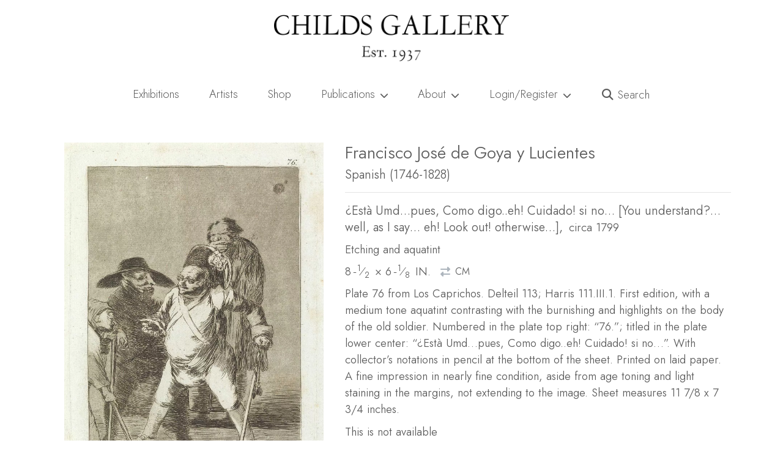

--- FILE ---
content_type: text/html; charset=UTF-8
request_url: https://childsgallery.com/work/esta-umd-pues-como-digo-eh-cuidado-si-no-you-understand-well-as-i-say-eh-look-out-otherwise/
body_size: 22429
content:
<!doctype html>
<html lang="en-US" class="no-js">
<head>
    <meta charset="UTF-8">
    <meta http-equiv="X-UA-Compatible" content="IE=edge">
    <meta name="robots" content="">
    <meta name="viewport" content="width=device-width, initial-scale=1, shrink-to-fit=no">
	  <link rel="profile" href="https://gmpg.org/xfn/11">

	<meta name='robots' content='index, follow, max-image-preview:large, max-snippet:-1, max-video-preview:-1' />
   <!-- Global site tag (gtag.js) - Google Analytics -->
   <script async src="https://www.googletagmanager.com/gtag/js?id=G-4SVQVZZJWE"></script>
   <script>
     window.dataLayer = window.dataLayer || [];
     function gtag(){dataLayer.push(arguments);}
     gtag('js', new Date());
        gtag('config', 'G-4SVQVZZJWE');   </script>
       <link rel="preconnect" href="https://fonts.googleapis.com">
    <link rel="preconnect" href="https://fonts.gstatic.com" crossorigin>

    <link
        rel="preload"
        href="https://fonts.googleapis.com/css2?family=Jost:wght@200..500&display=swap"
        as="style"
        onload="this.onload=null;this.rel='stylesheet'"
    />
    <noscript>
        <link
            href="https://fonts.googleapis.com/css2?family=Jost:wght@200..500&display=swap"
            rel="stylesheet"
            type="text/css"
        />
    </noscript>
    
	<!-- This site is optimized with the Yoast SEO plugin v16.9 - https://yoast.com/wordpress/plugins/seo/ -->
	<title>¿Està Umd...pues, Como digo..eh! Cuidado! si no... [You understand?... well, as I say... eh! Look out! otherwise...] | Childs Gallery</title>
	<meta name="description" content="Plate 76 from Los Caprichos. Delteil 113; Harris 111.III.1. First edition, with a medium tone aquatint contrasting with the burnishing and highlights on" />
	<link rel="canonical" href="https://childsgallery.com/work/esta-umd-pues-como-digo-eh-cuidado-si-no-you-understand-well-as-i-say-eh-look-out-otherwise/" />
	<meta property="og:locale" content="en_US" />
	<meta property="og:type" content="article" />
	<meta property="og:title" content="¿Està Umd...pues, Como digo..eh! Cuidado! si no... [You understand?... well, as I say... eh! Look out! otherwise...] | Childs Gallery" />
	<meta property="og:description" content="Plate 76 from Los Caprichos. Delteil 113; Harris 111.III.1. First edition, with a medium tone aquatint contrasting with the burnishing and highlights on" />
	<meta property="og:url" content="https://childsgallery.com/work/esta-umd-pues-como-digo-eh-cuidado-si-no-you-understand-well-as-i-say-eh-look-out-otherwise/" />
	<meta property="og:site_name" content="Childs Gallery" />
	<meta property="article:publisher" content="http://facebook.com/childsgallery" />
	<meta property="article:modified_time" content="2021-10-24T20:38:41+00:00" />
	<meta property="og:image" content="https://childsgallery.com/wp-content/uploads/francisco_jos_de_goya_y_lucientes_est_umd...pues_como_digo..eh_cuidado_si_no..._you_understand..._well_as_i_say..._eh_look_out_otherwise...__bb6197-02_childs_gallery.jpg" />
	<meta property="og:image:width" content="1435" />
	<meta property="og:image:height" content="2000" />
	<meta name="twitter:card" content="summary_large_image" />
	<meta name="twitter:site" content="@childsgallery" />
	<script type="application/ld+json" class="yoast-schema-graph">{"@context":"https://schema.org","@graph":[{"@type":"Organization","@id":"https://childsgallery.com/#organization","name":"Childs Gallery","url":"https://childsgallery.com/","sameAs":["http://facebook.com/childsgallery","http://instagram.com/childsgallery","http://pinterest.com/childsgallery","https://twitter.com/childsgallery"],"logo":{"@type":"ImageObject","@id":"https://childsgallery.com/#logo","inLanguage":"en-US","url":"https://childsgallery.com/wp-content/uploads/childs-gallery-logo-2018.png","contentUrl":"https://childsgallery.com/wp-content/uploads/childs-gallery-logo-2018.png","width":800,"height":158,"caption":"Childs Gallery"},"image":{"@id":"https://childsgallery.com/#logo"}},{"@type":"WebSite","@id":"https://childsgallery.com/#website","url":"https://childsgallery.com/","name":"Childs Gallery","description":"Childs Gallery: Boston Newbury Street Art Gallery, Established 1939","publisher":{"@id":"https://childsgallery.com/#organization"},"potentialAction":[{"@type":"SearchAction","target":{"@type":"EntryPoint","urlTemplate":"https://childsgallery.com/?s={search_term_string}"},"query-input":"required name=search_term_string"}],"inLanguage":"en-US"},{"@type":"ImageObject","@id":"https://childsgallery.com/work/esta-umd-pues-como-digo-eh-cuidado-si-no-you-understand-well-as-i-say-eh-look-out-otherwise/#primaryimage","inLanguage":"en-US","url":"https://childsgallery.com/wp-content/uploads/francisco_jos_de_goya_y_lucientes_est_umd...pues_como_digo..eh_cuidado_si_no..._you_understand..._well_as_i_say..._eh_look_out_otherwise...__bb6197-02_childs_gallery.jpg","contentUrl":"https://childsgallery.com/wp-content/uploads/francisco_jos_de_goya_y_lucientes_est_umd...pues_como_digo..eh_cuidado_si_no..._you_understand..._well_as_i_say..._eh_look_out_otherwise...__bb6197-02_childs_gallery.jpg","width":1435,"height":2000,"caption":"Print By Francisco Jos\u00e9 De Goya Y Lucientes: \u00bfest\u00e0 Umd...pues, Como Digo..eh! Cuidado! Si No... [you Understand?... Well, As I Say... Eh! Look Out! Otherwise...] At Childs Gallery"},{"@type":"WebPage","@id":"https://childsgallery.com/work/esta-umd-pues-como-digo-eh-cuidado-si-no-you-understand-well-as-i-say-eh-look-out-otherwise/#webpage","url":"https://childsgallery.com/work/esta-umd-pues-como-digo-eh-cuidado-si-no-you-understand-well-as-i-say-eh-look-out-otherwise/","name":"\u00bfEst\u00e0 Umd...pues, Como digo..eh! Cuidado! si no... [You understand?... well, as I say... eh! Look out! otherwise...] | Childs Gallery","isPartOf":{"@id":"https://childsgallery.com/#website"},"primaryImageOfPage":{"@id":"https://childsgallery.com/work/esta-umd-pues-como-digo-eh-cuidado-si-no-you-understand-well-as-i-say-eh-look-out-otherwise/#primaryimage"},"datePublished":"2020-02-14T14:46:47+00:00","dateModified":"2021-10-24T20:38:41+00:00","description":"Plate 76 from Los Caprichos. Delteil 113; Harris 111.III.1. First edition, with a medium tone aquatint contrasting with the burnishing and highlights on","breadcrumb":{"@id":"https://childsgallery.com/work/esta-umd-pues-como-digo-eh-cuidado-si-no-you-understand-well-as-i-say-eh-look-out-otherwise/#breadcrumb"},"inLanguage":"en-US","potentialAction":[{"@type":"ReadAction","target":["https://childsgallery.com/work/esta-umd-pues-como-digo-eh-cuidado-si-no-you-understand-well-as-i-say-eh-look-out-otherwise/"]}]},{"@type":"BreadcrumbList","@id":"https://childsgallery.com/work/esta-umd-pues-como-digo-eh-cuidado-si-no-you-understand-well-as-i-say-eh-look-out-otherwise/#breadcrumb","itemListElement":[{"@type":"ListItem","position":1,"name":"Shop","item":"https://childsgallery.com/shop/"},{"@type":"ListItem","position":2,"name":"18th Century","item":"https://childsgallery.com/wcategory/18th-century/"},{"@type":"ListItem","position":3,"name":"\u00bfEst\u00e0 Umd&#8230;pues, Como digo..eh! Cuidado! si no&#8230; [You understand?&#8230; well, as I say&#8230; eh! Look out! otherwise&#8230;]"}]}]}</script>
	<!-- / Yoast SEO plugin. -->


     <script>document.documentElement.classList.remove("no-js");</script>
     <noscript><link rel="stylesheet" href="https://cdnjs.cloudflare.com/ajax/libs/font-awesome/5.15.3/css/all.min.css" integrity="sha512-iBBXm8fW90+nuLcSKlbmrPcLa0OT92xO1BIsZ+ywDWZCvqsWgccV3gFoRBv0z+8dLJgyAHIhR35VZc2oM/gI1w==" crossorigin="anonymous" /></noscript>
             <link rel="preload" href="//childsgallery.com/wp-content/themes/headless/dist/runtime.bundle.5ce41078.js" as="script">
             <link rel="preload" href="//childsgallery.com/wp-content/themes/headless/dist/appjs.bundle.0c97f0dd.js" as="script">
             <link rel="preload" href="//childsgallery.com/wp-content/themes/headless/dist/node_bootstrap.bundle.73531c6c.js" as="script">
             <link rel="preload" href="//childsgallery.com/wp-content/themes/headless/dist/node_webpack.bundle.da07990f.js" as="script">
             <link rel="preload" href="//childsgallery.com/wp-content/themes/headless/dist/node_infinite-scroll.bundle.9b7d0eb7.js" as="script">
             <link rel="preload" href="//childsgallery.com/wp-content/themes/headless/dist/appstyles.bundle.17d35fe1.js" as="script">
             <link rel="preload" href="//childsgallery.com/wp-content/themes/headless/dist/node_charenc.bundle.fbf37998.js" as="script">
             <link rel="preload" href="//childsgallery.com/wp-content/themes/headless/dist/node_crypt.bundle.5087e483.js" as="script">
             <link rel="preload" href="//childsgallery.com/wp-content/themes/headless/dist/node_ev-emitter.bundle.65fc07f2.js" as="script">
             <link rel="preload" href="//childsgallery.com/wp-content/themes/headless/dist/node_fizzy-ui-utils.bundle.1626e8b9.js" as="script">
             <link rel="preload" href="//childsgallery.com/wp-content/themes/headless/dist/node_http-build-query.bundle.96424cd9.js" as="script">
             <link rel="preload" href="//childsgallery.com/wp-content/themes/headless/dist/node_is-buffer.bundle.ddc8e03f.js" as="script">
             <link rel="preload" href="//childsgallery.com/wp-content/themes/headless/dist/node_jquery-fontspy.bundle.209a1351.js" as="script">
             <link rel="preload" href="//childsgallery.com/wp-content/themes/headless/dist/node_jquery.easing.bundle.074d12dc.js" as="script">
             <link rel="preload" href="//childsgallery.com/wp-content/themes/headless/dist/node_jquery.bundle.f074ad37.js" as="script">
             <link rel="preload" href="//childsgallery.com/wp-content/themes/headless/dist/node_lodash.debounce.bundle.0aa3ddfb.js" as="script">
             <link rel="preload" href="//childsgallery.com/wp-content/themes/headless/dist/node_md5.bundle.7470227f.js" as="script">
             <link rel="preload" href="//childsgallery.com/wp-content/themes/headless/dist/node_popper.js.bundle.35b00d68.js" as="script">
             <link rel="preload" href="//childsgallery.com/wp-content/themes/headless/dist/index.bundle.95588940.js" as="script">
         <link rel="apple-touch-icon" sizes="180x180" href="/apple-touch-icon.png">
    <link rel="icon" type="image/png" sizes="32x32" href="/favicon-32x32.png">
    <link rel="icon" type="image/png" sizes="16x16" href="/favicon-16x16.png">
    <link rel="manifest" href="/site.webmanifest">
    <link rel="mask-icon" href="/safari-pinned-tab.svg" color="#5bbad5">
    <meta name="msapplication-TileColor" content="#da532c">
    <meta name="theme-color" content="#ffffff">
    <script>
window._wpemojiSettings = {"baseUrl":"https:\/\/s.w.org\/images\/core\/emoji\/15.0.3\/72x72\/","ext":".png","svgUrl":"https:\/\/s.w.org\/images\/core\/emoji\/15.0.3\/svg\/","svgExt":".svg","source":{"concatemoji":"https:\/\/childsgallery.com\/wp-includes\/js\/wp-emoji-release.min.js?ver=6.6.4"}};
/*! This file is auto-generated */
!function(i,n){var o,s,e;function c(e){try{var t={supportTests:e,timestamp:(new Date).valueOf()};sessionStorage.setItem(o,JSON.stringify(t))}catch(e){}}function p(e,t,n){e.clearRect(0,0,e.canvas.width,e.canvas.height),e.fillText(t,0,0);var t=new Uint32Array(e.getImageData(0,0,e.canvas.width,e.canvas.height).data),r=(e.clearRect(0,0,e.canvas.width,e.canvas.height),e.fillText(n,0,0),new Uint32Array(e.getImageData(0,0,e.canvas.width,e.canvas.height).data));return t.every(function(e,t){return e===r[t]})}function u(e,t,n){switch(t){case"flag":return n(e,"\ud83c\udff3\ufe0f\u200d\u26a7\ufe0f","\ud83c\udff3\ufe0f\u200b\u26a7\ufe0f")?!1:!n(e,"\ud83c\uddfa\ud83c\uddf3","\ud83c\uddfa\u200b\ud83c\uddf3")&&!n(e,"\ud83c\udff4\udb40\udc67\udb40\udc62\udb40\udc65\udb40\udc6e\udb40\udc67\udb40\udc7f","\ud83c\udff4\u200b\udb40\udc67\u200b\udb40\udc62\u200b\udb40\udc65\u200b\udb40\udc6e\u200b\udb40\udc67\u200b\udb40\udc7f");case"emoji":return!n(e,"\ud83d\udc26\u200d\u2b1b","\ud83d\udc26\u200b\u2b1b")}return!1}function f(e,t,n){var r="undefined"!=typeof WorkerGlobalScope&&self instanceof WorkerGlobalScope?new OffscreenCanvas(300,150):i.createElement("canvas"),a=r.getContext("2d",{willReadFrequently:!0}),o=(a.textBaseline="top",a.font="600 32px Arial",{});return e.forEach(function(e){o[e]=t(a,e,n)}),o}function t(e){var t=i.createElement("script");t.src=e,t.defer=!0,i.head.appendChild(t)}"undefined"!=typeof Promise&&(o="wpEmojiSettingsSupports",s=["flag","emoji"],n.supports={everything:!0,everythingExceptFlag:!0},e=new Promise(function(e){i.addEventListener("DOMContentLoaded",e,{once:!0})}),new Promise(function(t){var n=function(){try{var e=JSON.parse(sessionStorage.getItem(o));if("object"==typeof e&&"number"==typeof e.timestamp&&(new Date).valueOf()<e.timestamp+604800&&"object"==typeof e.supportTests)return e.supportTests}catch(e){}return null}();if(!n){if("undefined"!=typeof Worker&&"undefined"!=typeof OffscreenCanvas&&"undefined"!=typeof URL&&URL.createObjectURL&&"undefined"!=typeof Blob)try{var e="postMessage("+f.toString()+"("+[JSON.stringify(s),u.toString(),p.toString()].join(",")+"));",r=new Blob([e],{type:"text/javascript"}),a=new Worker(URL.createObjectURL(r),{name:"wpTestEmojiSupports"});return void(a.onmessage=function(e){c(n=e.data),a.terminate(),t(n)})}catch(e){}c(n=f(s,u,p))}t(n)}).then(function(e){for(var t in e)n.supports[t]=e[t],n.supports.everything=n.supports.everything&&n.supports[t],"flag"!==t&&(n.supports.everythingExceptFlag=n.supports.everythingExceptFlag&&n.supports[t]);n.supports.everythingExceptFlag=n.supports.everythingExceptFlag&&!n.supports.flag,n.DOMReady=!1,n.readyCallback=function(){n.DOMReady=!0}}).then(function(){return e}).then(function(){var e;n.supports.everything||(n.readyCallback(),(e=n.source||{}).concatemoji?t(e.concatemoji):e.wpemoji&&e.twemoji&&(t(e.twemoji),t(e.wpemoji)))}))}((window,document),window._wpemojiSettings);
</script>
<style id='wp-emoji-styles-inline-css'>

	img.wp-smiley, img.emoji {
		display: inline !important;
		border: none !important;
		box-shadow: none !important;
		height: 1em !important;
		width: 1em !important;
		margin: 0 0.07em !important;
		vertical-align: -0.1em !important;
		background: none !important;
		padding: 0 !important;
	}
</style>
<noscript><link rel="stylesheet" href="https://childsgallery.com/wp-includes/css/dist/block-library/style.min.css?ver=6.6.4" media="screen"></noscript><link rel="stylesheet" href="https://childsgallery.com/wp-includes/css/dist/block-library/style.min.css?ver=6.6.4" media="print" onload="this.media='all'; this.onload=null;"><style id='classic-theme-styles-inline-css'>
/*! This file is auto-generated */
.wp-block-button__link{color:#fff;background-color:#32373c;border-radius:9999px;box-shadow:none;text-decoration:none;padding:calc(.667em + 2px) calc(1.333em + 2px);font-size:1.125em}.wp-block-file__button{background:#32373c;color:#fff;text-decoration:none}
</style>
<style id='global-styles-inline-css'>
:root{--wp--preset--aspect-ratio--square: 1;--wp--preset--aspect-ratio--4-3: 4/3;--wp--preset--aspect-ratio--3-4: 3/4;--wp--preset--aspect-ratio--3-2: 3/2;--wp--preset--aspect-ratio--2-3: 2/3;--wp--preset--aspect-ratio--16-9: 16/9;--wp--preset--aspect-ratio--9-16: 9/16;--wp--preset--color--black: #000000;--wp--preset--color--cyan-bluish-gray: #abb8c3;--wp--preset--color--white: #ffffff;--wp--preset--color--pale-pink: #f78da7;--wp--preset--color--vivid-red: #cf2e2e;--wp--preset--color--luminous-vivid-orange: #ff6900;--wp--preset--color--luminous-vivid-amber: #fcb900;--wp--preset--color--light-green-cyan: #7bdcb5;--wp--preset--color--vivid-green-cyan: #00d084;--wp--preset--color--pale-cyan-blue: #8ed1fc;--wp--preset--color--vivid-cyan-blue: #0693e3;--wp--preset--color--vivid-purple: #9b51e0;--wp--preset--gradient--vivid-cyan-blue-to-vivid-purple: linear-gradient(135deg,rgba(6,147,227,1) 0%,rgb(155,81,224) 100%);--wp--preset--gradient--light-green-cyan-to-vivid-green-cyan: linear-gradient(135deg,rgb(122,220,180) 0%,rgb(0,208,130) 100%);--wp--preset--gradient--luminous-vivid-amber-to-luminous-vivid-orange: linear-gradient(135deg,rgba(252,185,0,1) 0%,rgba(255,105,0,1) 100%);--wp--preset--gradient--luminous-vivid-orange-to-vivid-red: linear-gradient(135deg,rgba(255,105,0,1) 0%,rgb(207,46,46) 100%);--wp--preset--gradient--very-light-gray-to-cyan-bluish-gray: linear-gradient(135deg,rgb(238,238,238) 0%,rgb(169,184,195) 100%);--wp--preset--gradient--cool-to-warm-spectrum: linear-gradient(135deg,rgb(74,234,220) 0%,rgb(151,120,209) 20%,rgb(207,42,186) 40%,rgb(238,44,130) 60%,rgb(251,105,98) 80%,rgb(254,248,76) 100%);--wp--preset--gradient--blush-light-purple: linear-gradient(135deg,rgb(255,206,236) 0%,rgb(152,150,240) 100%);--wp--preset--gradient--blush-bordeaux: linear-gradient(135deg,rgb(254,205,165) 0%,rgb(254,45,45) 50%,rgb(107,0,62) 100%);--wp--preset--gradient--luminous-dusk: linear-gradient(135deg,rgb(255,203,112) 0%,rgb(199,81,192) 50%,rgb(65,88,208) 100%);--wp--preset--gradient--pale-ocean: linear-gradient(135deg,rgb(255,245,203) 0%,rgb(182,227,212) 50%,rgb(51,167,181) 100%);--wp--preset--gradient--electric-grass: linear-gradient(135deg,rgb(202,248,128) 0%,rgb(113,206,126) 100%);--wp--preset--gradient--midnight: linear-gradient(135deg,rgb(2,3,129) 0%,rgb(40,116,252) 100%);--wp--preset--font-size--small: 13px;--wp--preset--font-size--medium: 20px;--wp--preset--font-size--large: 36px;--wp--preset--font-size--x-large: 42px;--wp--preset--spacing--20: 0.44rem;--wp--preset--spacing--30: 0.67rem;--wp--preset--spacing--40: 1rem;--wp--preset--spacing--50: 1.5rem;--wp--preset--spacing--60: 2.25rem;--wp--preset--spacing--70: 3.38rem;--wp--preset--spacing--80: 5.06rem;--wp--preset--shadow--natural: 6px 6px 9px rgba(0, 0, 0, 0.2);--wp--preset--shadow--deep: 12px 12px 50px rgba(0, 0, 0, 0.4);--wp--preset--shadow--sharp: 6px 6px 0px rgba(0, 0, 0, 0.2);--wp--preset--shadow--outlined: 6px 6px 0px -3px rgba(255, 255, 255, 1), 6px 6px rgba(0, 0, 0, 1);--wp--preset--shadow--crisp: 6px 6px 0px rgba(0, 0, 0, 1);}:where(.is-layout-flex){gap: 0.5em;}:where(.is-layout-grid){gap: 0.5em;}body .is-layout-flex{display: flex;}.is-layout-flex{flex-wrap: wrap;align-items: center;}.is-layout-flex > :is(*, div){margin: 0;}body .is-layout-grid{display: grid;}.is-layout-grid > :is(*, div){margin: 0;}:where(.wp-block-columns.is-layout-flex){gap: 2em;}:where(.wp-block-columns.is-layout-grid){gap: 2em;}:where(.wp-block-post-template.is-layout-flex){gap: 1.25em;}:where(.wp-block-post-template.is-layout-grid){gap: 1.25em;}.has-black-color{color: var(--wp--preset--color--black) !important;}.has-cyan-bluish-gray-color{color: var(--wp--preset--color--cyan-bluish-gray) !important;}.has-white-color{color: var(--wp--preset--color--white) !important;}.has-pale-pink-color{color: var(--wp--preset--color--pale-pink) !important;}.has-vivid-red-color{color: var(--wp--preset--color--vivid-red) !important;}.has-luminous-vivid-orange-color{color: var(--wp--preset--color--luminous-vivid-orange) !important;}.has-luminous-vivid-amber-color{color: var(--wp--preset--color--luminous-vivid-amber) !important;}.has-light-green-cyan-color{color: var(--wp--preset--color--light-green-cyan) !important;}.has-vivid-green-cyan-color{color: var(--wp--preset--color--vivid-green-cyan) !important;}.has-pale-cyan-blue-color{color: var(--wp--preset--color--pale-cyan-blue) !important;}.has-vivid-cyan-blue-color{color: var(--wp--preset--color--vivid-cyan-blue) !important;}.has-vivid-purple-color{color: var(--wp--preset--color--vivid-purple) !important;}.has-black-background-color{background-color: var(--wp--preset--color--black) !important;}.has-cyan-bluish-gray-background-color{background-color: var(--wp--preset--color--cyan-bluish-gray) !important;}.has-white-background-color{background-color: var(--wp--preset--color--white) !important;}.has-pale-pink-background-color{background-color: var(--wp--preset--color--pale-pink) !important;}.has-vivid-red-background-color{background-color: var(--wp--preset--color--vivid-red) !important;}.has-luminous-vivid-orange-background-color{background-color: var(--wp--preset--color--luminous-vivid-orange) !important;}.has-luminous-vivid-amber-background-color{background-color: var(--wp--preset--color--luminous-vivid-amber) !important;}.has-light-green-cyan-background-color{background-color: var(--wp--preset--color--light-green-cyan) !important;}.has-vivid-green-cyan-background-color{background-color: var(--wp--preset--color--vivid-green-cyan) !important;}.has-pale-cyan-blue-background-color{background-color: var(--wp--preset--color--pale-cyan-blue) !important;}.has-vivid-cyan-blue-background-color{background-color: var(--wp--preset--color--vivid-cyan-blue) !important;}.has-vivid-purple-background-color{background-color: var(--wp--preset--color--vivid-purple) !important;}.has-black-border-color{border-color: var(--wp--preset--color--black) !important;}.has-cyan-bluish-gray-border-color{border-color: var(--wp--preset--color--cyan-bluish-gray) !important;}.has-white-border-color{border-color: var(--wp--preset--color--white) !important;}.has-pale-pink-border-color{border-color: var(--wp--preset--color--pale-pink) !important;}.has-vivid-red-border-color{border-color: var(--wp--preset--color--vivid-red) !important;}.has-luminous-vivid-orange-border-color{border-color: var(--wp--preset--color--luminous-vivid-orange) !important;}.has-luminous-vivid-amber-border-color{border-color: var(--wp--preset--color--luminous-vivid-amber) !important;}.has-light-green-cyan-border-color{border-color: var(--wp--preset--color--light-green-cyan) !important;}.has-vivid-green-cyan-border-color{border-color: var(--wp--preset--color--vivid-green-cyan) !important;}.has-pale-cyan-blue-border-color{border-color: var(--wp--preset--color--pale-cyan-blue) !important;}.has-vivid-cyan-blue-border-color{border-color: var(--wp--preset--color--vivid-cyan-blue) !important;}.has-vivid-purple-border-color{border-color: var(--wp--preset--color--vivid-purple) !important;}.has-vivid-cyan-blue-to-vivid-purple-gradient-background{background: var(--wp--preset--gradient--vivid-cyan-blue-to-vivid-purple) !important;}.has-light-green-cyan-to-vivid-green-cyan-gradient-background{background: var(--wp--preset--gradient--light-green-cyan-to-vivid-green-cyan) !important;}.has-luminous-vivid-amber-to-luminous-vivid-orange-gradient-background{background: var(--wp--preset--gradient--luminous-vivid-amber-to-luminous-vivid-orange) !important;}.has-luminous-vivid-orange-to-vivid-red-gradient-background{background: var(--wp--preset--gradient--luminous-vivid-orange-to-vivid-red) !important;}.has-very-light-gray-to-cyan-bluish-gray-gradient-background{background: var(--wp--preset--gradient--very-light-gray-to-cyan-bluish-gray) !important;}.has-cool-to-warm-spectrum-gradient-background{background: var(--wp--preset--gradient--cool-to-warm-spectrum) !important;}.has-blush-light-purple-gradient-background{background: var(--wp--preset--gradient--blush-light-purple) !important;}.has-blush-bordeaux-gradient-background{background: var(--wp--preset--gradient--blush-bordeaux) !important;}.has-luminous-dusk-gradient-background{background: var(--wp--preset--gradient--luminous-dusk) !important;}.has-pale-ocean-gradient-background{background: var(--wp--preset--gradient--pale-ocean) !important;}.has-electric-grass-gradient-background{background: var(--wp--preset--gradient--electric-grass) !important;}.has-midnight-gradient-background{background: var(--wp--preset--gradient--midnight) !important;}.has-small-font-size{font-size: var(--wp--preset--font-size--small) !important;}.has-medium-font-size{font-size: var(--wp--preset--font-size--medium) !important;}.has-large-font-size{font-size: var(--wp--preset--font-size--large) !important;}.has-x-large-font-size{font-size: var(--wp--preset--font-size--x-large) !important;}
:where(.wp-block-post-template.is-layout-flex){gap: 1.25em;}:where(.wp-block-post-template.is-layout-grid){gap: 1.25em;}
:where(.wp-block-columns.is-layout-flex){gap: 2em;}:where(.wp-block-columns.is-layout-grid){gap: 2em;}
:root :where(.wp-block-pullquote){font-size: 1.5em;line-height: 1.6;}
</style>
<noscript><link rel="stylesheet" href="https://childsgallery.com/wp-content/plugins/woocommerce/assets/css/photoswipe/photoswipe.min.css?ver=5.6.2" media="screen"></noscript><link rel="stylesheet" href="https://childsgallery.com/wp-content/plugins/woocommerce/assets/css/photoswipe/photoswipe.min.css?ver=5.6.2" media="print" onload="this.media='all'; this.onload=null;"><noscript><link rel="stylesheet" href="https://childsgallery.com/wp-content/plugins/woocommerce/assets/css/photoswipe/default-skin/default-skin.min.css?ver=5.6.2" media="screen"></noscript><link rel="stylesheet" href="https://childsgallery.com/wp-content/plugins/woocommerce/assets/css/photoswipe/default-skin/default-skin.min.css?ver=5.6.2" media="print" onload="this.media='all'; this.onload=null;"><style id='woocommerce-inline-inline-css'>
.woocommerce form .form-row .required { visibility: visible; }
</style>
<noscript><link rel="stylesheet" href="//childsgallery.com/wp-content/themes/headless/dist/appstyles.bundle.17d35fe1.css?ver=6.6.4" media="screen"></noscript><link rel="stylesheet" href="//childsgallery.com/wp-content/themes/headless/dist/appstyles.bundle.17d35fe1.css?ver=6.6.4" media="print" onload="this.media='all'; this.onload=null;"><link rel="https://api.w.org/" href="https://childsgallery.com/wp-json/" /><link rel="alternate" title="JSON" type="application/json" href="https://childsgallery.com/wp-json/wp/v2/product/31631" /><link rel="alternate" title="oEmbed (JSON)" type="application/json+oembed" href="https://childsgallery.com/wp-json/oembed/1.0/embed?url=https%3A%2F%2Fchildsgallery.com%2Fwork%2Festa-umd-pues-como-digo-eh-cuidado-si-no-you-understand-well-as-i-say-eh-look-out-otherwise%2F" />
<link rel="alternate" title="oEmbed (XML)" type="text/xml+oembed" href="https://childsgallery.com/wp-json/oembed/1.0/embed?url=https%3A%2F%2Fchildsgallery.com%2Fwork%2Festa-umd-pues-como-digo-eh-cuidado-si-no-you-understand-well-as-i-say-eh-look-out-otherwise%2F&#038;format=xml" />
	<style type="text/css">
		.class_gwp_my_template_file {
			cursor:help;
		}
	</style>
	<meta name="framework" content="Redux 4.3.9" />	<noscript><style>.woocommerce-product-gallery{ opacity: 1 !important; }</style></noscript>
	<style>.recentcomments a{display:inline !important;padding:0 !important;margin:0 !important;}</style><style id="wpforms-css-vars-root">
				:root {
					--wpforms-field-border-radius: 3px;
--wpforms-field-border-style: solid;
--wpforms-field-border-size: 1px;
--wpforms-field-background-color: #ffffff;
--wpforms-field-border-color: rgba( 0, 0, 0, 0.25 );
--wpforms-field-border-color-spare: rgba( 0, 0, 0, 0.25 );
--wpforms-field-text-color: rgba( 0, 0, 0, 0.7 );
--wpforms-field-menu-color: #ffffff;
--wpforms-label-color: rgba( 0, 0, 0, 0.85 );
--wpforms-label-sublabel-color: rgba( 0, 0, 0, 0.55 );
--wpforms-label-error-color: #d63637;
--wpforms-button-border-radius: 3px;
--wpforms-button-border-style: none;
--wpforms-button-border-size: 1px;
--wpforms-button-background-color: #066aab;
--wpforms-button-border-color: #066aab;
--wpforms-button-text-color: #ffffff;
--wpforms-page-break-color: #066aab;
--wpforms-background-image: none;
--wpforms-background-position: center center;
--wpforms-background-repeat: no-repeat;
--wpforms-background-size: cover;
--wpforms-background-width: 100px;
--wpforms-background-height: 100px;
--wpforms-background-color: rgba( 0, 0, 0, 0 );
--wpforms-background-url: none;
--wpforms-container-padding: 0px;
--wpforms-container-border-style: none;
--wpforms-container-border-width: 1px;
--wpforms-container-border-color: #000000;
--wpforms-container-border-radius: 3px;
--wpforms-field-size-input-height: 43px;
--wpforms-field-size-input-spacing: 15px;
--wpforms-field-size-font-size: 16px;
--wpforms-field-size-line-height: 19px;
--wpforms-field-size-padding-h: 14px;
--wpforms-field-size-checkbox-size: 16px;
--wpforms-field-size-sublabel-spacing: 5px;
--wpforms-field-size-icon-size: 1;
--wpforms-label-size-font-size: 16px;
--wpforms-label-size-line-height: 19px;
--wpforms-label-size-sublabel-font-size: 14px;
--wpforms-label-size-sublabel-line-height: 17px;
--wpforms-button-size-font-size: 17px;
--wpforms-button-size-height: 41px;
--wpforms-button-size-padding-h: 15px;
--wpforms-button-size-margin-top: 10px;
--wpforms-container-shadow-size-box-shadow: none;

				}
			</style></head>

<body class="product-template-default single single-product postid-31631 theme-headless woocommerce woocommerce-page woocommerce-no-js prepainting woocommerce-active critical product">
      <style>
        #prepainter {
          opacity: .98;
          position: fixed;
          inset: 0;
          z-index: 5;
          background: #f0f8ff;
          transition: opacity .3s ease-in-out;
          height: 100vh;
          display: flex;
          align-items: center;
          justify-content: center;
          font-size: 5rem;
          color: var(--light-accent-color, #dbd7c9);          
        }
        body.prepainting.prepainting-fade > #prepainter {
          opacity: 0;
        }
        #masthead {
            transition: opacity .15s ease-in-out;
        }
        body.prepainting #masthead {
            opacity: 0;
        }
        body:not(.prepainting) > #prepainter {
          display: none;
        }
      </style>
      <div id="prepainter"><i class="fa-solid fa-circle-notch fa-spin"></i></div>
     <script>window.hardReload=e=>{const t=e||window.location.href,o=document.getElementById("_hardReload"),i=document.createElement("form");if(o)return o.submit();i.setAttribute("action",t),i.setAttribute("method","POST"),i.setAttribute("id","_hardReload"),document.body.append(i),i.submit()},function(){var e=document.cookie.split(";").find(e=>e.trim().startsWith("_h_release="));document.cookie="_h_release=b5023c4f896aa187106d; path=/; expires=Fri, 31 Dec 9999 23:59:59 GMT",e&&"b5023c4f896aa187106d"!==e.split("=")[1]&&hardReload()}();</script> <div id="page" class="site">
  <div id="h-delegate">
    	<header id="masthead" class="site-header">
    		<div class="site-branding container-fluid d-none d-md-block py-4 px-0">
                    <a aria-label="Childs Gallery Home Page"
              href="https://childsgallery.com"
              class="triggers-lazy-module nav-link-raw cp-disabled"
              data-module="handleAnalyticsClick">
              <img width="800"
                height="158"
                src="https://childsgallery.com/wp-content/uploads/childs-gallery-logo-2018.png"
                class="mx-auto d-block img-fluid"
                alt="Childs Gallery"></a>
        </div>
    		<!-- .site-branding -->

    		<nav class="navbar navbar-expand-md navbar-light">
    			<div class="container-lg">
    				<!-- Brand and toggle get grouped for better mobile display -->
    				<a aria-label="Return to home page"
              class="navbar-brand d-md-none px-0 nav-link-raw triggers-lazy-module"
              data-module="handleAnalyticsClick"
              href="https://childsgallery.com">
                <img
                  width="800"
                  height="158"
                  alt="Childs Gallery"
                  class="img-fluid"
                  aria-label="Return to home page"
                  src="https://childsgallery.com/wp-content/uploads/childs-gallery-logo-2018.png"></a>
    				<button class="navbar-toggler" type="button" data-toggle="collapse" data-target="#bs-primary-navbar-collapse"
    					aria-controls="bs-primary-navbar-collapse" aria-expanded="false" aria-label="Toggle navigation">
    					<span class="navbar-toggler-icon"></span>
    				</button>
                        <div id="bs-primary-navbar-collapse" class="collapse navbar-collapse critical"><ul id="menu-main-menu" class="navbar-nav w-100"><li itemscope="itemscope" itemtype="https://www.schema.org/SiteNavigationElement" id="menu-item-5661" class="menu-item menu-item-type-post_type menu-item-object-page menu-item-home menu-item-5661 nav-item"><a title="Exhibitions" href="https://childsgallery.com/" data-ga-label="Menu: Exhibitions" data-module="handleAnalyticsClick" class="nav-link triggers-lazy-module nav-link-raw">Exhibitions<i class="fas fa-chevron-down icon" aria-hidden="true"></i> </a></li>
<li itemscope="itemscope" itemtype="https://www.schema.org/SiteNavigationElement" id="menu-item-495" class="menu-item menu-item-type-post_type menu-item-object-page menu-item-495 nav-item"><a title="Artists" href="https://childsgallery.com/artists/" data-ga-label="Menu: Artists" data-module="handleAnalyticsClick" class="nav-link triggers-lazy-module nav-link-raw">Artists<i class="fas fa-chevron-down icon" aria-hidden="true"></i> </a></li>
<li itemscope="itemscope" itemtype="https://www.schema.org/SiteNavigationElement" id="menu-item-47852" class="menu-item menu-item-type-post_type menu-item-object-page menu-item-47852 nav-item"><a title="Shop" href="https://childsgallery.com/browse/" data-ga-label="Menu: Shop" data-module="handleAnalyticsClick" class="nav-link triggers-lazy-module nav-link-raw">Shop<i class="fas fa-chevron-down icon" aria-hidden="true"></i> </a></li>
<li itemscope="itemscope" itemtype="https://www.schema.org/SiteNavigationElement" id="menu-item-19845" class="menu-item menu-item-type-post_type menu-item-object-page menu-item-has-children dropdown menu-item-19845 nav-item"><a title="Publications" href="#" data-toggle="dropdown" aria-haspopup="true" aria-expanded="false" class="dropdown-toggle nav-link" id="menu-item-dropdown-19845">Publications<i class="fas fa-chevron-down icon" aria-hidden="true"></i> </a>
<ul class="dropdown-menu critical" aria-labelledby="menu-item-dropdown-19845" role="menu">
	<li itemscope="itemscope" itemtype="https://www.schema.org/SiteNavigationElement" id="menu-item-45060" class="menu-item menu-item-type-post_type menu-item-object-page menu-item-45060 nav-item"><a title="Bulletins &#038; Catalogues" href="https://childsgallery.com/publications/" data-ga-label="Menu: Bulletins &#038; Catalogues" data-module="handleAnalyticsClick" class="dropdown-item nav-link-raw triggers-lazy-module">Bulletins &#038; Catalogues<i class="fas fa-chevron-down icon" aria-hidden="true"></i> </a></li>
	<li itemscope="itemscope" itemtype="https://www.schema.org/SiteNavigationElement" id="menu-item-19844" class="menu-item menu-item-type-post_type menu-item-object-page menu-item-19844 nav-item"><a title="Books" href="https://childsgallery.com/books/" data-ga-label="Menu: Books" data-module="handleAnalyticsClick" class="dropdown-item nav-link-raw triggers-lazy-module">Books<i class="fas fa-chevron-down icon" aria-hidden="true"></i> </a></li>
</ul>
</li>
<li itemscope="itemscope" itemtype="https://www.schema.org/SiteNavigationElement" id="menu-item-443" class="menu-item menu-item-type-post_type menu-item-object-page menu-item-has-children dropdown menu-item-443 nav-item"><a title="About" href="#" data-toggle="dropdown" aria-haspopup="true" aria-expanded="false" class="dropdown-toggle nav-link" id="menu-item-dropdown-443">About<i class="fas fa-chevron-down icon" aria-hidden="true"></i> </a>
<ul class="dropdown-menu critical" aria-labelledby="menu-item-dropdown-443" role="menu">
	<li itemscope="itemscope" itemtype="https://www.schema.org/SiteNavigationElement" id="menu-item-390" class="menu-item menu-item-type-post_type menu-item-object-page menu-item-390 nav-item"><a title="Contact" href="https://childsgallery.com/contact/" data-ga-label="Menu: Contact" data-module="handleAnalyticsClick" class="dropdown-item nav-link-raw triggers-lazy-module">Contact<i class="fas fa-chevron-down icon" aria-hidden="true"></i> </a></li>
	<li itemscope="itemscope" itemtype="https://www.schema.org/SiteNavigationElement" id="menu-item-45063" class="menu-item menu-item-type-post_type menu-item-object-page menu-item-45063 nav-item"><a title="About Us" href="https://childsgallery.com/about/" data-ga-label="Menu: About Us" data-module="handleAnalyticsClick" class="dropdown-item nav-link-raw triggers-lazy-module">About Us<i class="fas fa-chevron-down icon" aria-hidden="true"></i> </a></li>
	<li itemscope="itemscope" itemtype="https://www.schema.org/SiteNavigationElement" id="menu-item-305" class="menu-item menu-item-type-post_type menu-item-object-page menu-item-305 nav-item"><a title="Services" href="https://childsgallery.com/services/" data-ga-label="Menu: Services" data-module="handleAnalyticsClick" class="dropdown-item nav-link-raw triggers-lazy-module">Services<i class="fas fa-chevron-down icon" aria-hidden="true"></i> </a></li>
</ul>
</li>
<li itemscope="itemscope" itemtype="https://www.schema.org/SiteNavigationElement" id="menu-item-474" class="menu-item menu-item-type-post_type menu-item-object-page menu-item-has-children dropdown menu-item-474 nav-item"><a title="Login/Register" href="#" data-toggle="dropdown" aria-haspopup="true" aria-expanded="false" class="dropdown-toggle nav-link" id="menu-item-dropdown-474">Login/Register<i class="fas fa-chevron-down icon" aria-hidden="true"></i> </a>
<ul class="dropdown-menu critical" aria-labelledby="menu-item-dropdown-474" role="menu">
	<li itemscope="itemscope" itemtype="https://www.schema.org/SiteNavigationElement" id="menu-item-492" class="menu-item menu-item-type-post_type menu-item-object-page menu-item-492 nav-item"><a title="Account Details" href="https://childsgallery.com/my-account/" data-ga-label="Menu: Account Details" data-module="handleAnalyticsClick" class="dropdown-item nav-link-raw triggers-lazy-module">Account Details<i class="fas fa-chevron-down icon" aria-hidden="true"></i> </a></li>
	<li itemscope="itemscope" itemtype="https://www.schema.org/SiteNavigationElement" id="menu-item-6044" class="menu-item menu-item-type-post_type menu-item-object-page menu-item-6044 nav-item"><a title="Saved Lists" href="https://childsgallery.com/wishlist/" data-ga-label="Menu: Saved Lists" data-module="handleAnalyticsClick" class="dropdown-item nav-link-raw triggers-lazy-module">Saved Lists<i class="fas fa-chevron-down icon" aria-hidden="true"></i> </a></li>
	<li itemscope="itemscope" itemtype="https://www.schema.org/SiteNavigationElement" id="menu-item-472" class="menu-item menu-item-type-post_type menu-item-object-page menu-item-472 nav-item"><a title="Checkout" href="https://childsgallery.com/checkout/" data-ga-label="Menu: Checkout" data-module="handleAnalyticsClick" class="dropdown-item nav-link-raw triggers-lazy-module">Checkout<i class="fas fa-chevron-down icon" aria-hidden="true"></i> </a></li>
</ul>
</li>
        <li itemscope="itemscope"
            itemtype="https://www.schema.org/SiteNavigationElement"
            id="menu-item-search" class="menu-item nav-item extra">
            <a title="Search"
             class="btn btn-link menu-search d-inline-block nav-link" data-toggle="collapse"
             href="#collapseSearch" role="button" aria-expanded="false" aria-label="Search"
             aria-controls="collapseSearch"><i class="fa-solid fa-search icon"></i><span class="ml-2">Search</span>
            </a>
        </li>        <li itemscope="itemscope"
            itemtype="https://www.schema.org/SiteNavigationElement"
            id="menu-item-cart" class="menu-item nav-item d-none">
            <a class="btn btn-link menu-cart d-inline-block nav-link nav-link-raw triggers-lazy-module" href="https://childsgallery.com/cart/"
            title="View Cart" aria-label="View Cart"
            data-module="handleAnalyticsClick">
            <i class="fa-solid fa-shopping-cart icon"></i>
            <span id="cartCount" class="ml-2">
              <span>(</span>
              <span>0</span>
              <span>)</span>
            </span>
            </a>
        </li>        <li itemscope="itemscope"
            itemtype="https://www.schema.org/SiteNavigationElement"
            id="menu-item-wishlist" class="menu-item nav-item d-none">
            <a title="Wishlist" href="https://childsgallery.com/wishlist/" aria-label="View Wishlist"
             class="btn btn-link menu-wishlist nav-link nav-link-raw triggers-lazy-module"
             data-module="handleAnalyticsClick">
             <i class="fa-solid fa-star icon"></i>
              <span class="ml-2">
                <span>(</span>
                <span id="wishlistCount">0</span>
                <span>)</span>
              </span>
            </a>
        </li></ul></div>    			</div>
    		</nav>
    		<!-- #site-navigation -->

        <!-- Purge Button -->
        


    	</header>

    		<!-- #masthead -->

	<main id="primary" class="site-main container-lg">

    <!-- Collapsing Search -->
  	
<div class="collapse container mb-5 px-0" id="collapseSearch">

  <div class="search-form">
    <div class="input-group">
      <div class="input-group-prepend">
        <span class="input-group-text d-none d-sm-block" id="search-addon-navsearch">
          <i class="fa-solid fa-circle-notch icon show-during-progress fa-spin"></i>
          <i class="fa-solid fa-search icon hide-during-progress"></i>
        </span>
      </div>
      <input type="text" id="mainSearch" class="form-control" placeholder="Search artists, works, types or categories" aria-label="Search" aria-describedby="search-addon1">
      <div class="input-group-append dropdown">

        <!-- Collapsing Dropdown -->
        
<button class="btn btn-outline-primary dropdown-toggle" id="advancedFilters" type="button" data-toggle="dropdown" aria-haspopup="true" aria-expanded="false">
  <span class="d-none d-sm-inline-block">Advanced Filters</span>
  <i class="fa-solid fa-chevron-down icon ml-sm-2 d-none d-sm-inline-block"></i>
  <i class="fa-solid fa-filter icon ml-sm-2 d-inline-block d-sm-none"></i>
</button>
<div class="dropdown-menu dropdown-menu-right">
  <a aria-label="Filter by Type" class="dropdown-item" data-toggle="collapse" href="#collapseFilterByType" role="button" aria-expanded="false" aria-controls="collapseFilterByType">by Type</a>
  <a aria-label="Filter by Category" class="dropdown-item" data-toggle="collapse" href="#collapseFilterByCategory" role="button" aria-expanded="false" aria-controls="collapseFilterByCategory">by Category</a>
  <a aria-label="Filter by Size" class="dropdown-item" data-toggle="collapse" href="#collapseFilterBySize" role="button" aria-expanded="false" aria-controls="collapseFilterBySize">by Size</a>
  <a aria-label="Filter by Label" class="dropdown-item" data-toggle="collapse" href="#collapseFilterByYear" role="button" aria-expanded="false" aria-controls="collapseFilterByYear">by Year</a>
</div>

      </div>
      <div class="input-group-append">
        <button class="btn btn-outline-primary input-group-text" id="closeAllSearch" type="button">
          <span class="d-none d-sm-block">Cancel</span>
          <span><i class="fa-solid fa-times icon d-inline d-sm-none"></i></span>
        </button>
      </div>
    </div>
    <div class="alert alert-warning no-results d-none m-3">No results found</div>
  </div>


      <!-- Filter by Type -->
            <div class="collapse filter-by" id="collapseFilterByType">
        <div class="card my-4">
          <div class="card-header">
            <h2>Filter by Type</h2>
            <button class="btn btn-light close-search-filter" data-target="#collapseFilterByType">Cancel</button>
          </div>
          <div class="card-body">
                                <div class="form-check form-check-inline">
                      <input class="form-check-input filtered-input disabled" type="checkbox" name="checkboxFilterByType" id="filterTypeCollage" value="collage" data-unfiltered-key="tow">
                      <label class="form-check-label" for="filterTypeCollage">Collage</label>
                    </div>
                                        <div class="form-check form-check-inline">
                      <input class="form-check-input filtered-input disabled" type="checkbox" name="checkboxFilterByType" id="filterTypeDrawing" value="drawing" data-unfiltered-key="tow">
                      <label class="form-check-label" for="filterTypeDrawing">Drawing</label>
                    </div>
                                        <div class="form-check form-check-inline">
                      <input class="form-check-input filtered-input disabled" type="checkbox" name="checkboxFilterByType" id="filterTypeInk-wash" value="ink-wash" data-unfiltered-key="tow">
                      <label class="form-check-label" for="filterTypeInk-wash">Ink Wash</label>
                    </div>
                                        <div class="form-check form-check-inline">
                      <input class="form-check-input filtered-input disabled" type="checkbox" name="checkboxFilterByType" id="filterTypeMixed-media" value="mixed-media" data-unfiltered-key="tow">
                      <label class="form-check-label" for="filterTypeMixed-media">Mixed Media</label>
                    </div>
                                        <div class="form-check form-check-inline">
                      <input class="form-check-input filtered-input disabled" type="checkbox" name="checkboxFilterByType" id="filterTypePainting" value="painting" data-unfiltered-key="tow">
                      <label class="form-check-label" for="filterTypePainting">Painting</label>
                    </div>
                                        <div class="form-check form-check-inline">
                      <input class="form-check-input filtered-input disabled" type="checkbox" name="checkboxFilterByType" id="filterTypePastel" value="pastel" data-unfiltered-key="tow">
                      <label class="form-check-label" for="filterTypePastel">Pastel</label>
                    </div>
                                        <div class="form-check form-check-inline">
                      <input class="form-check-input filtered-input disabled" type="checkbox" name="checkboxFilterByType" id="filterTypePhotograph" value="photograph" data-unfiltered-key="tow">
                      <label class="form-check-label" for="filterTypePhotograph">Photograph</label>
                    </div>
                                        <div class="form-check form-check-inline">
                      <input class="form-check-input filtered-input disabled" type="checkbox" name="checkboxFilterByType" id="filterTypePrint" value="print" data-unfiltered-key="tow">
                      <label class="form-check-label" for="filterTypePrint">Print</label>
                    </div>
                                        <div class="form-check form-check-inline">
                      <input class="form-check-input filtered-input disabled" type="checkbox" name="checkboxFilterByType" id="filterTypeSculpture" value="sculpture" data-unfiltered-key="tow">
                      <label class="form-check-label" for="filterTypeSculpture">Sculpture</label>
                    </div>
                                        <div class="form-check form-check-inline">
                      <input class="form-check-input filtered-input disabled" type="checkbox" name="checkboxFilterByType" id="filterTypeTextile" value="textile" data-unfiltered-key="tow">
                      <label class="form-check-label" for="filterTypeTextile">Textile</label>
                    </div>
                                        <div class="form-check form-check-inline">
                      <input class="form-check-input filtered-input disabled" type="checkbox" name="checkboxFilterByType" id="filterTypeWatercolor" value="watercolor" data-unfiltered-key="tow">
                      <label class="form-check-label" for="filterTypeWatercolor">Watercolor</label>
                    </div>
                              </div>
        </div>
      </div>
      <!-- END Filter by Type -->

      <!-- Filter by Category -->
            <div class="collapse filter-by" id="collapseFilterByCategory">
        <div class="card my-4">
          <div class="card-header">
            <h2>Filter by Category</h2>
            <button class="btn btn-light close-search-filter" data-target="#collapseFilterByCategory">Cancel</button>
          </div>
          <div class="card-body">
                                <div class="form-check form-check-inline">
                      <input class="form-check-input filtered-input disabled" type="checkbox" name="checkBoxFilterByCategory" id="filterTypeAbstract" value="abstract" data-unfiltered-key="wc">
                      <label class="form-check-label" for="filterTypeAbstract">Abstract</label>
                    </div>
                                        <div class="form-check form-check-inline">
                      <input class="form-check-input filtered-input disabled" type="checkbox" name="checkBoxFilterByCategory" id="filterTypeImpressionist" value="impressionist" data-unfiltered-key="wc">
                      <label class="form-check-label" for="filterTypeImpressionist">American &amp; Marine Impressionism</label>
                    </div>
                                        <div class="form-check form-check-inline">
                      <input class="form-check-input filtered-input disabled" type="checkbox" name="checkBoxFilterByCategory" id="filterTypeAmerican-scene" value="american-scene" data-unfiltered-key="wc">
                      <label class="form-check-label" for="filterTypeAmerican-scene">American Regionalism</label>
                    </div>
                                        <div class="form-check form-check-inline">
                      <input class="form-check-input filtered-input disabled" type="checkbox" name="checkBoxFilterByCategory" id="filterTypeBoston-expressionism" value="boston-expressionism" data-unfiltered-key="wc">
                      <label class="form-check-label" for="filterTypeBoston-expressionism">Boston Expressionism</label>
                    </div>
                                        <div class="form-check form-check-inline">
                      <input class="form-check-input filtered-input disabled" type="checkbox" name="checkBoxFilterByCategory" id="filterTypeBoston-school-american-impressionism" value="boston-school-american-impressionism" data-unfiltered-key="wc">
                      <label class="form-check-label" for="filterTypeBoston-school-american-impressionism">Boston School</label>
                    </div>
                                        <div class="form-check form-check-inline">
                      <input class="form-check-input filtered-input disabled" type="checkbox" name="checkBoxFilterByCategory" id="filterTypeContemporary" value="contemporary" data-unfiltered-key="wc">
                      <label class="form-check-label" for="filterTypeContemporary">Contemporary</label>
                    </div>
                                        <div class="form-check form-check-inline">
                      <input class="form-check-input filtered-input disabled" type="checkbox" name="checkBoxFilterByCategory" id="filterTypeLgbtq" value="lgbtq" data-unfiltered-key="wc">
                      <label class="form-check-label" for="filterTypeLgbtq">LGBTQ+</label>
                    </div>
                                        <div class="form-check form-check-inline">
                      <input class="form-check-input filtered-input disabled" type="checkbox" name="checkBoxFilterByCategory" id="filterTypeMagic-realism" value="magic-realism" data-unfiltered-key="wc">
                      <label class="form-check-label" for="filterTypeMagic-realism">Magic Realism</label>
                    </div>
                                        <div class="form-check form-check-inline">
                      <input class="form-check-input filtered-input disabled" type="checkbox" name="checkBoxFilterByCategory" id="filterTypeOld-master" value="old-master" data-unfiltered-key="wc">
                      <label class="form-check-label" for="filterTypeOld-master">Old Master</label>
                    </div>
                                        <div class="form-check form-check-inline">
                      <input class="form-check-input filtered-input disabled" type="checkbox" name="checkBoxFilterByCategory" id="filterTypeSocial-realism-ashcan-school" value="social-realism-ashcan-school" data-unfiltered-key="wc">
                      <label class="form-check-label" for="filterTypeSocial-realism-ashcan-school">Social Realism &amp; Ashcan School</label>
                    </div>
                                        <div class="form-check form-check-inline">
                      <input class="form-check-input filtered-input disabled" type="checkbox" name="checkBoxFilterByCategory" id="filterTypeThe-nude" value="the-nude" data-unfiltered-key="wc">
                      <label class="form-check-label" for="filterTypeThe-nude">The Nude</label>
                    </div>
                                        <div class="form-check form-check-inline">
                      <input class="form-check-input filtered-input disabled" type="checkbox" name="checkBoxFilterByCategory" id="filterTypeWomen-artists" value="women-artists" data-unfiltered-key="wc">
                      <label class="form-check-label" for="filterTypeWomen-artists">Women Artists</label>
                    </div>
                              </div>
        </div>
      </div>
      <!-- End Filter by Category -->

      <!-- Filter by Size -->

            <div class="collapse filter-by" id="collapseFilterBySize">
        <div class="card my-4 full-width-sm no-padding">
          <div class="card-header">
            <h2>Filter by Size</h2>
            <button class="btn btn-light close-search-filter" data-target="#collapseFilterBySize">Cancel</button>
          </div>
          <div class="card-body">
            <div class="text-center">
                <div class="form-check form-check-inline">
                  <input class="form-check-input size-metric-radio filtered-input disabled" checked="checked" type="radio" name="radioFilterSizeMetric" id="radioMetricInches" value="inches" data-unfiltered-key="met">
                  <label class="form-check-label" for="radioMetricInches">Inches</label>
                </div>
                <div class="form-check form-check-inline">
                  <input class="form-check-input size-metric-radio filtered-input disabled" type="radio" name="radioFilterSizeMetric" id="radioMetricCm" value="centimeters" data-unfiltered-key="met">
                  <label class="form-check-label" for="radioMetricCm">Centimeters</label>
                </div>
              </div>
              <input name="formControlMinWidth" type="hidden" class="filtered-input disabled" id="formControlMinWidth" data-unfiltered-key="wmin"/>
              <input name="formControlMaxWidth" type="hidden" class="filtered-input disabled" id="formControlMaxWidth" data-unfiltered-key="wmax" />
              <input name="formControlMinHeight" type="hidden" class="filtered-input disabled" id="formControlMinHeight" data-unfiltered-key="hmin" />
              <input name="formControlMaxHeight" type="hidden" class="filtered-input disabled" id="formControlMaxHeight" data-unfiltered-key="hmax"/>
              <div class="size-slider-layout mt-4">
                <div class="text-center axis-label-w" style="grid-column: 3 / 4">Width</div>
                <div id="noUiSliderWidth" class="my-2" style="grid-column: 3 / 4"></div>
                <div class="vertical-text axis-label-h">Height</div>
                <div id="noUiSliderHeight" style="height: 355px"></div>
                <div class="canvas"></div>
              </div> <!--- no-ui-slider -->
          </div> <!--- card body -->
        </div> <!--- card -->
      </div> <!---collapse -->
      <!-- End Filter by Size -->

      <!-- Filter by Year -->
      <div class="collapse filter-by" id="collapseFilterByYear">
        <div class="card my-4">
          <div class="card-header">
            <h2>Filter by Year</h2>
            <button class="btn btn-light close-search-filter" data-target="#collapseFilterByYear">Cancel</button>
          </div>
          <div class="card-body">
            <div class="from-to-year flex-gap-2 max-width-sm">
                  <input name="filterFromYear" class="form-control form-control-lg filtered-input disabled" id="filterFromYear" type="number" placeholder="Minimum Year (ex. 1955)" data-unfiltered-key="ymin">
                  <input name="filterToYear" class="form-control form-control-lg filtered-input disabled" id="filterToYear" type="number" placeholder="Maximum Year (ex. 1975)" data-unfiltered-key="ymax">
            </div>
          </div>
        </div>
      </div>
      <!-- End Filter by Year -->

      <div class="form-group button-control mt-1">
          <button aria-label="Search"
            class="btn btn-blue search-filters d-none triggers-lazy-module h-triggers-operation reset-scroll"
            style="z-index: 3"
            data-module="handleOperationSubmitted"
            data-feedback-target="#searchFeedback"
            data-callback="h_scroll_after_pagination"
            data-container="#collapseSearch"
            data-post-type="product"
            data-target="#searchResultsAS"
            data-operation-class="H\Rest\Operations\Endpoints\OperationAdvancedSearch">Search</button>
      </div>

      <div id="searchFeedback" class="h-alert button-control"></div>

      <div id="searchResultsAS" data-access-class="H\DataAccess\ReadOnly\WPQuery\DataAccessAdvancedSearch" data-component-class="H\Components\WorksForExhibition">
      </div>

</div>


			<div class="h-template-content">
				<div id="ComponentWorkDetailDataAccessGetWorkDetails"><div id="workDetail" class="pt-5" data-access-class="H\DataAccess\ReadOnly\PostMeta\DataAccessGetWorkDetails" data-component-class="H\Components\WorkDetail"><div class="artist-works-grid"><div style="overflow: hidden"><picture data-picture="half"><source type="image/webp" srcset="https://childsgallery.com/wp-content/uploads/francisco_jos_de_goya_y_lucientes_est_umd...pues_como_digo..eh_cuidado_si_no..._you_understand..._well_as_i_say..._eh_look_out_otherwise...__bb6197-02_childs_gallery-768x1070.webp 768w, https://childsgallery.com/wp-content/uploads/francisco_jos_de_goya_y_lucientes_est_umd...pues_como_digo..eh_cuidado_si_no..._you_understand..._well_as_i_say..._eh_look_out_otherwise...__bb6197-02_childs_gallery-215x300.webp 215w, https://childsgallery.com/wp-content/uploads/francisco_jos_de_goya_y_lucientes_est_umd...pues_como_digo..eh_cuidado_si_no..._you_understand..._well_as_i_say..._eh_look_out_otherwise...__bb6197-02_childs_gallery-735x1024.webp 735w, https://childsgallery.com/wp-content/uploads/francisco_jos_de_goya_y_lucientes_est_umd...pues_como_digo..eh_cuidado_si_no..._you_understand..._well_as_i_say..._eh_look_out_otherwise...__bb6197-02_childs_gallery-108x150.webp 108w, https://childsgallery.com/wp-content/uploads/francisco_jos_de_goya_y_lucientes_est_umd...pues_como_digo..eh_cuidado_si_no..._you_understand..._well_as_i_say..._eh_look_out_otherwise...__bb6197-02_childs_gallery-1102x1536.webp 1102w, https://childsgallery.com/wp-content/uploads/francisco_jos_de_goya_y_lucientes_est_umd...pues_como_digo..eh_cuidado_si_no..._you_understand..._well_as_i_say..._eh_look_out_otherwise...__bb6197-02_childs_gallery-150x209.webp 150w, https://childsgallery.com/wp-content/uploads/francisco_jos_de_goya_y_lucientes_est_umd...pues_como_digo..eh_cuidado_si_no..._you_understand..._well_as_i_say..._eh_look_out_otherwise...__bb6197-02_childs_gallery-600x836.webp 600w, https://childsgallery.com/wp-content/uploads/francisco_jos_de_goya_y_lucientes_est_umd...pues_como_digo..eh_cuidado_si_no..._you_understand..._well_as_i_say..._eh_look_out_otherwise...__bb6197-02_childs_gallery.webp 1435w" sizes="(max-width: 576px) 100vw" /><source type="image/jpeg" srcset="https://childsgallery.com/wp-content/uploads/francisco_jos_de_goya_y_lucientes_est_umd...pues_como_digo..eh_cuidado_si_no..._you_understand..._well_as_i_say..._eh_look_out_otherwise...__bb6197-02_childs_gallery-768x1070.jpg 768w, https://childsgallery.com/wp-content/uploads/francisco_jos_de_goya_y_lucientes_est_umd...pues_como_digo..eh_cuidado_si_no..._you_understand..._well_as_i_say..._eh_look_out_otherwise...__bb6197-02_childs_gallery-215x300.jpg 215w, https://childsgallery.com/wp-content/uploads/francisco_jos_de_goya_y_lucientes_est_umd...pues_como_digo..eh_cuidado_si_no..._you_understand..._well_as_i_say..._eh_look_out_otherwise...__bb6197-02_childs_gallery-735x1024.jpg 735w, https://childsgallery.com/wp-content/uploads/francisco_jos_de_goya_y_lucientes_est_umd...pues_como_digo..eh_cuidado_si_no..._you_understand..._well_as_i_say..._eh_look_out_otherwise...__bb6197-02_childs_gallery-108x150.jpg 108w, https://childsgallery.com/wp-content/uploads/francisco_jos_de_goya_y_lucientes_est_umd...pues_como_digo..eh_cuidado_si_no..._you_understand..._well_as_i_say..._eh_look_out_otherwise...__bb6197-02_childs_gallery-1102x1536.jpg 1102w, https://childsgallery.com/wp-content/uploads/francisco_jos_de_goya_y_lucientes_est_umd...pues_como_digo..eh_cuidado_si_no..._you_understand..._well_as_i_say..._eh_look_out_otherwise...__bb6197-02_childs_gallery-150x209.jpg 150w, https://childsgallery.com/wp-content/uploads/francisco_jos_de_goya_y_lucientes_est_umd...pues_como_digo..eh_cuidado_si_no..._you_understand..._well_as_i_say..._eh_look_out_otherwise...__bb6197-02_childs_gallery-600x836.jpg 600w, https://childsgallery.com/wp-content/uploads/francisco_jos_de_goya_y_lucientes_est_umd...pues_como_digo..eh_cuidado_si_no..._you_understand..._well_as_i_say..._eh_look_out_otherwise...__bb6197-02_childs_gallery.jpg 1435w" sizes="(max-width: 576px) 100vw" /><source type="image/webp" srcset="https://childsgallery.com/wp-content/uploads/francisco_jos_de_goya_y_lucientes_est_umd...pues_como_digo..eh_cuidado_si_no..._you_understand..._well_as_i_say..._eh_look_out_otherwise...__bb6197-02_childs_gallery-768x1070.webp 768w, https://childsgallery.com/wp-content/uploads/francisco_jos_de_goya_y_lucientes_est_umd...pues_como_digo..eh_cuidado_si_no..._you_understand..._well_as_i_say..._eh_look_out_otherwise...__bb6197-02_childs_gallery-215x300.webp 215w, https://childsgallery.com/wp-content/uploads/francisco_jos_de_goya_y_lucientes_est_umd...pues_como_digo..eh_cuidado_si_no..._you_understand..._well_as_i_say..._eh_look_out_otherwise...__bb6197-02_childs_gallery-735x1024.webp 735w, https://childsgallery.com/wp-content/uploads/francisco_jos_de_goya_y_lucientes_est_umd...pues_como_digo..eh_cuidado_si_no..._you_understand..._well_as_i_say..._eh_look_out_otherwise...__bb6197-02_childs_gallery-108x150.webp 108w, https://childsgallery.com/wp-content/uploads/francisco_jos_de_goya_y_lucientes_est_umd...pues_como_digo..eh_cuidado_si_no..._you_understand..._well_as_i_say..._eh_look_out_otherwise...__bb6197-02_childs_gallery-1102x1536.webp 1102w, https://childsgallery.com/wp-content/uploads/francisco_jos_de_goya_y_lucientes_est_umd...pues_como_digo..eh_cuidado_si_no..._you_understand..._well_as_i_say..._eh_look_out_otherwise...__bb6197-02_childs_gallery-150x209.webp 150w, https://childsgallery.com/wp-content/uploads/francisco_jos_de_goya_y_lucientes_est_umd...pues_como_digo..eh_cuidado_si_no..._you_understand..._well_as_i_say..._eh_look_out_otherwise...__bb6197-02_childs_gallery-600x836.webp 600w, https://childsgallery.com/wp-content/uploads/francisco_jos_de_goya_y_lucientes_est_umd...pues_como_digo..eh_cuidado_si_no..._you_understand..._well_as_i_say..._eh_look_out_otherwise...__bb6197-02_childs_gallery.webp 1435w" sizes="(min-width: 577px) and (max-width: 767px) 100vw" /><source type="image/jpeg" srcset="https://childsgallery.com/wp-content/uploads/francisco_jos_de_goya_y_lucientes_est_umd...pues_como_digo..eh_cuidado_si_no..._you_understand..._well_as_i_say..._eh_look_out_otherwise...__bb6197-02_childs_gallery-768x1070.jpg 768w, https://childsgallery.com/wp-content/uploads/francisco_jos_de_goya_y_lucientes_est_umd...pues_como_digo..eh_cuidado_si_no..._you_understand..._well_as_i_say..._eh_look_out_otherwise...__bb6197-02_childs_gallery-215x300.jpg 215w, https://childsgallery.com/wp-content/uploads/francisco_jos_de_goya_y_lucientes_est_umd...pues_como_digo..eh_cuidado_si_no..._you_understand..._well_as_i_say..._eh_look_out_otherwise...__bb6197-02_childs_gallery-735x1024.jpg 735w, https://childsgallery.com/wp-content/uploads/francisco_jos_de_goya_y_lucientes_est_umd...pues_como_digo..eh_cuidado_si_no..._you_understand..._well_as_i_say..._eh_look_out_otherwise...__bb6197-02_childs_gallery-108x150.jpg 108w, https://childsgallery.com/wp-content/uploads/francisco_jos_de_goya_y_lucientes_est_umd...pues_como_digo..eh_cuidado_si_no..._you_understand..._well_as_i_say..._eh_look_out_otherwise...__bb6197-02_childs_gallery-1102x1536.jpg 1102w, https://childsgallery.com/wp-content/uploads/francisco_jos_de_goya_y_lucientes_est_umd...pues_como_digo..eh_cuidado_si_no..._you_understand..._well_as_i_say..._eh_look_out_otherwise...__bb6197-02_childs_gallery-150x209.jpg 150w, https://childsgallery.com/wp-content/uploads/francisco_jos_de_goya_y_lucientes_est_umd...pues_como_digo..eh_cuidado_si_no..._you_understand..._well_as_i_say..._eh_look_out_otherwise...__bb6197-02_childs_gallery-600x836.jpg 600w, https://childsgallery.com/wp-content/uploads/francisco_jos_de_goya_y_lucientes_est_umd...pues_como_digo..eh_cuidado_si_no..._you_understand..._well_as_i_say..._eh_look_out_otherwise...__bb6197-02_childs_gallery.jpg 1435w" sizes="(min-width: 577px) and (max-width: 767px) 100vw" /><source type="image/webp" srcset="https://childsgallery.com/wp-content/uploads/francisco_jos_de_goya_y_lucientes_est_umd...pues_como_digo..eh_cuidado_si_no..._you_understand..._well_as_i_say..._eh_look_out_otherwise...__bb6197-02_childs_gallery-768x1070.webp 768w, https://childsgallery.com/wp-content/uploads/francisco_jos_de_goya_y_lucientes_est_umd...pues_como_digo..eh_cuidado_si_no..._you_understand..._well_as_i_say..._eh_look_out_otherwise...__bb6197-02_childs_gallery-215x300.webp 215w, https://childsgallery.com/wp-content/uploads/francisco_jos_de_goya_y_lucientes_est_umd...pues_como_digo..eh_cuidado_si_no..._you_understand..._well_as_i_say..._eh_look_out_otherwise...__bb6197-02_childs_gallery-735x1024.webp 735w, https://childsgallery.com/wp-content/uploads/francisco_jos_de_goya_y_lucientes_est_umd...pues_como_digo..eh_cuidado_si_no..._you_understand..._well_as_i_say..._eh_look_out_otherwise...__bb6197-02_childs_gallery-108x150.webp 108w, https://childsgallery.com/wp-content/uploads/francisco_jos_de_goya_y_lucientes_est_umd...pues_como_digo..eh_cuidado_si_no..._you_understand..._well_as_i_say..._eh_look_out_otherwise...__bb6197-02_childs_gallery-1102x1536.webp 1102w, https://childsgallery.com/wp-content/uploads/francisco_jos_de_goya_y_lucientes_est_umd...pues_como_digo..eh_cuidado_si_no..._you_understand..._well_as_i_say..._eh_look_out_otherwise...__bb6197-02_childs_gallery-150x209.webp 150w, https://childsgallery.com/wp-content/uploads/francisco_jos_de_goya_y_lucientes_est_umd...pues_como_digo..eh_cuidado_si_no..._you_understand..._well_as_i_say..._eh_look_out_otherwise...__bb6197-02_childs_gallery-600x836.webp 600w, https://childsgallery.com/wp-content/uploads/francisco_jos_de_goya_y_lucientes_est_umd...pues_como_digo..eh_cuidado_si_no..._you_understand..._well_as_i_say..._eh_look_out_otherwise...__bb6197-02_childs_gallery.webp 1435w" sizes="(min-width: 768px) and (max-width: 991px) calc(50vw - 3rem)" /><source type="image/jpeg" srcset="https://childsgallery.com/wp-content/uploads/francisco_jos_de_goya_y_lucientes_est_umd...pues_como_digo..eh_cuidado_si_no..._you_understand..._well_as_i_say..._eh_look_out_otherwise...__bb6197-02_childs_gallery-768x1070.jpg 768w, https://childsgallery.com/wp-content/uploads/francisco_jos_de_goya_y_lucientes_est_umd...pues_como_digo..eh_cuidado_si_no..._you_understand..._well_as_i_say..._eh_look_out_otherwise...__bb6197-02_childs_gallery-215x300.jpg 215w, https://childsgallery.com/wp-content/uploads/francisco_jos_de_goya_y_lucientes_est_umd...pues_como_digo..eh_cuidado_si_no..._you_understand..._well_as_i_say..._eh_look_out_otherwise...__bb6197-02_childs_gallery-735x1024.jpg 735w, https://childsgallery.com/wp-content/uploads/francisco_jos_de_goya_y_lucientes_est_umd...pues_como_digo..eh_cuidado_si_no..._you_understand..._well_as_i_say..._eh_look_out_otherwise...__bb6197-02_childs_gallery-108x150.jpg 108w, https://childsgallery.com/wp-content/uploads/francisco_jos_de_goya_y_lucientes_est_umd...pues_como_digo..eh_cuidado_si_no..._you_understand..._well_as_i_say..._eh_look_out_otherwise...__bb6197-02_childs_gallery-1102x1536.jpg 1102w, https://childsgallery.com/wp-content/uploads/francisco_jos_de_goya_y_lucientes_est_umd...pues_como_digo..eh_cuidado_si_no..._you_understand..._well_as_i_say..._eh_look_out_otherwise...__bb6197-02_childs_gallery-150x209.jpg 150w, https://childsgallery.com/wp-content/uploads/francisco_jos_de_goya_y_lucientes_est_umd...pues_como_digo..eh_cuidado_si_no..._you_understand..._well_as_i_say..._eh_look_out_otherwise...__bb6197-02_childs_gallery-600x836.jpg 600w, https://childsgallery.com/wp-content/uploads/francisco_jos_de_goya_y_lucientes_est_umd...pues_como_digo..eh_cuidado_si_no..._you_understand..._well_as_i_say..._eh_look_out_otherwise...__bb6197-02_childs_gallery.jpg 1435w" sizes="(min-width: 768px) and (max-width: 991px) calc(50vw - 3rem)" /><source type="image/webp" srcset="https://childsgallery.com/wp-content/uploads/francisco_jos_de_goya_y_lucientes_est_umd...pues_como_digo..eh_cuidado_si_no..._you_understand..._well_as_i_say..._eh_look_out_otherwise...__bb6197-02_childs_gallery-768x1070.webp 768w, https://childsgallery.com/wp-content/uploads/francisco_jos_de_goya_y_lucientes_est_umd...pues_como_digo..eh_cuidado_si_no..._you_understand..._well_as_i_say..._eh_look_out_otherwise...__bb6197-02_childs_gallery-215x300.webp 215w, https://childsgallery.com/wp-content/uploads/francisco_jos_de_goya_y_lucientes_est_umd...pues_como_digo..eh_cuidado_si_no..._you_understand..._well_as_i_say..._eh_look_out_otherwise...__bb6197-02_childs_gallery-735x1024.webp 735w, https://childsgallery.com/wp-content/uploads/francisco_jos_de_goya_y_lucientes_est_umd...pues_como_digo..eh_cuidado_si_no..._you_understand..._well_as_i_say..._eh_look_out_otherwise...__bb6197-02_childs_gallery-108x150.webp 108w, https://childsgallery.com/wp-content/uploads/francisco_jos_de_goya_y_lucientes_est_umd...pues_como_digo..eh_cuidado_si_no..._you_understand..._well_as_i_say..._eh_look_out_otherwise...__bb6197-02_childs_gallery-1102x1536.webp 1102w, https://childsgallery.com/wp-content/uploads/francisco_jos_de_goya_y_lucientes_est_umd...pues_como_digo..eh_cuidado_si_no..._you_understand..._well_as_i_say..._eh_look_out_otherwise...__bb6197-02_childs_gallery-150x209.webp 150w, https://childsgallery.com/wp-content/uploads/francisco_jos_de_goya_y_lucientes_est_umd...pues_como_digo..eh_cuidado_si_no..._you_understand..._well_as_i_say..._eh_look_out_otherwise...__bb6197-02_childs_gallery-600x836.webp 600w, https://childsgallery.com/wp-content/uploads/francisco_jos_de_goya_y_lucientes_est_umd...pues_como_digo..eh_cuidado_si_no..._you_understand..._well_as_i_say..._eh_look_out_otherwise...__bb6197-02_childs_gallery.webp 1435w" sizes="(min-width: 992px) and (max-width: 1199px) calc(50vw - 3rem)" /><source type="image/jpeg" srcset="https://childsgallery.com/wp-content/uploads/francisco_jos_de_goya_y_lucientes_est_umd...pues_como_digo..eh_cuidado_si_no..._you_understand..._well_as_i_say..._eh_look_out_otherwise...__bb6197-02_childs_gallery-768x1070.jpg 768w, https://childsgallery.com/wp-content/uploads/francisco_jos_de_goya_y_lucientes_est_umd...pues_como_digo..eh_cuidado_si_no..._you_understand..._well_as_i_say..._eh_look_out_otherwise...__bb6197-02_childs_gallery-215x300.jpg 215w, https://childsgallery.com/wp-content/uploads/francisco_jos_de_goya_y_lucientes_est_umd...pues_como_digo..eh_cuidado_si_no..._you_understand..._well_as_i_say..._eh_look_out_otherwise...__bb6197-02_childs_gallery-735x1024.jpg 735w, https://childsgallery.com/wp-content/uploads/francisco_jos_de_goya_y_lucientes_est_umd...pues_como_digo..eh_cuidado_si_no..._you_understand..._well_as_i_say..._eh_look_out_otherwise...__bb6197-02_childs_gallery-108x150.jpg 108w, https://childsgallery.com/wp-content/uploads/francisco_jos_de_goya_y_lucientes_est_umd...pues_como_digo..eh_cuidado_si_no..._you_understand..._well_as_i_say..._eh_look_out_otherwise...__bb6197-02_childs_gallery-1102x1536.jpg 1102w, https://childsgallery.com/wp-content/uploads/francisco_jos_de_goya_y_lucientes_est_umd...pues_como_digo..eh_cuidado_si_no..._you_understand..._well_as_i_say..._eh_look_out_otherwise...__bb6197-02_childs_gallery-150x209.jpg 150w, https://childsgallery.com/wp-content/uploads/francisco_jos_de_goya_y_lucientes_est_umd...pues_como_digo..eh_cuidado_si_no..._you_understand..._well_as_i_say..._eh_look_out_otherwise...__bb6197-02_childs_gallery-600x836.jpg 600w, https://childsgallery.com/wp-content/uploads/francisco_jos_de_goya_y_lucientes_est_umd...pues_como_digo..eh_cuidado_si_no..._you_understand..._well_as_i_say..._eh_look_out_otherwise...__bb6197-02_childs_gallery.jpg 1435w" sizes="(min-width: 992px) and (max-width: 1199px) calc(50vw - 3rem)" /><source type="image/webp" srcset="https://childsgallery.com/wp-content/uploads/francisco_jos_de_goya_y_lucientes_est_umd...pues_como_digo..eh_cuidado_si_no..._you_understand..._well_as_i_say..._eh_look_out_otherwise...__bb6197-02_childs_gallery-768x1070.webp 768w, https://childsgallery.com/wp-content/uploads/francisco_jos_de_goya_y_lucientes_est_umd...pues_como_digo..eh_cuidado_si_no..._you_understand..._well_as_i_say..._eh_look_out_otherwise...__bb6197-02_childs_gallery-215x300.webp 215w, https://childsgallery.com/wp-content/uploads/francisco_jos_de_goya_y_lucientes_est_umd...pues_como_digo..eh_cuidado_si_no..._you_understand..._well_as_i_say..._eh_look_out_otherwise...__bb6197-02_childs_gallery-735x1024.webp 735w, https://childsgallery.com/wp-content/uploads/francisco_jos_de_goya_y_lucientes_est_umd...pues_como_digo..eh_cuidado_si_no..._you_understand..._well_as_i_say..._eh_look_out_otherwise...__bb6197-02_childs_gallery-108x150.webp 108w, https://childsgallery.com/wp-content/uploads/francisco_jos_de_goya_y_lucientes_est_umd...pues_como_digo..eh_cuidado_si_no..._you_understand..._well_as_i_say..._eh_look_out_otherwise...__bb6197-02_childs_gallery-1102x1536.webp 1102w, https://childsgallery.com/wp-content/uploads/francisco_jos_de_goya_y_lucientes_est_umd...pues_como_digo..eh_cuidado_si_no..._you_understand..._well_as_i_say..._eh_look_out_otherwise...__bb6197-02_childs_gallery-150x209.webp 150w, https://childsgallery.com/wp-content/uploads/francisco_jos_de_goya_y_lucientes_est_umd...pues_como_digo..eh_cuidado_si_no..._you_understand..._well_as_i_say..._eh_look_out_otherwise...__bb6197-02_childs_gallery-600x836.webp 600w, https://childsgallery.com/wp-content/uploads/francisco_jos_de_goya_y_lucientes_est_umd...pues_como_digo..eh_cuidado_si_no..._you_understand..._well_as_i_say..._eh_look_out_otherwise...__bb6197-02_childs_gallery.webp 1435w" sizes="(min-width: 1200px) calc(1140px - 3rem)" /><source type="image/jpeg" srcset="https://childsgallery.com/wp-content/uploads/francisco_jos_de_goya_y_lucientes_est_umd...pues_como_digo..eh_cuidado_si_no..._you_understand..._well_as_i_say..._eh_look_out_otherwise...__bb6197-02_childs_gallery-768x1070.jpg 768w, https://childsgallery.com/wp-content/uploads/francisco_jos_de_goya_y_lucientes_est_umd...pues_como_digo..eh_cuidado_si_no..._you_understand..._well_as_i_say..._eh_look_out_otherwise...__bb6197-02_childs_gallery-215x300.jpg 215w, https://childsgallery.com/wp-content/uploads/francisco_jos_de_goya_y_lucientes_est_umd...pues_como_digo..eh_cuidado_si_no..._you_understand..._well_as_i_say..._eh_look_out_otherwise...__bb6197-02_childs_gallery-735x1024.jpg 735w, https://childsgallery.com/wp-content/uploads/francisco_jos_de_goya_y_lucientes_est_umd...pues_como_digo..eh_cuidado_si_no..._you_understand..._well_as_i_say..._eh_look_out_otherwise...__bb6197-02_childs_gallery-108x150.jpg 108w, https://childsgallery.com/wp-content/uploads/francisco_jos_de_goya_y_lucientes_est_umd...pues_como_digo..eh_cuidado_si_no..._you_understand..._well_as_i_say..._eh_look_out_otherwise...__bb6197-02_childs_gallery-1102x1536.jpg 1102w, https://childsgallery.com/wp-content/uploads/francisco_jos_de_goya_y_lucientes_est_umd...pues_como_digo..eh_cuidado_si_no..._you_understand..._well_as_i_say..._eh_look_out_otherwise...__bb6197-02_childs_gallery-150x209.jpg 150w, https://childsgallery.com/wp-content/uploads/francisco_jos_de_goya_y_lucientes_est_umd...pues_como_digo..eh_cuidado_si_no..._you_understand..._well_as_i_say..._eh_look_out_otherwise...__bb6197-02_childs_gallery-600x836.jpg 600w, https://childsgallery.com/wp-content/uploads/francisco_jos_de_goya_y_lucientes_est_umd...pues_como_digo..eh_cuidado_si_no..._you_understand..._well_as_i_say..._eh_look_out_otherwise...__bb6197-02_childs_gallery.jpg 1435w" sizes="(min-width: 1200px) calc(1140px - 3rem)" /><img data-attachment-id="31630" src="https://childsgallery.com/wp-content/uploads/francisco_jos_de_goya_y_lucientes_est_umd...pues_como_digo..eh_cuidado_si_no..._you_understand..._well_as_i_say..._eh_look_out_otherwise...__bb6197-02_childs_gallery-768x1070.jpg" alt="Print By Francisco José De Goya Y Lucientes: ¿està Umd...pues, Como Digo..eh! Cuidado! Si No... [you Understand?... Well, As I Say... Eh! Look Out! Otherwise...] At Childs Gallery" draggable="false" loading="eager" width="640" height="892" class="img-fluid d-block mx-auto h-triggers-enlarge triggers-lazy-module cp-disabled" data-full-image="https://childsgallery.com/wp-content/uploads/francisco_jos_de_goya_y_lucientes_est_umd...pues_como_digo..eh_cuidado_si_no..._you_understand..._well_as_i_say..._eh_look_out_otherwise...__bb6197-02_childs_gallery-735x1024.jpg" data-module="enlargeImage" data-post-id="31631" /></picture><div class="flex-gap-0 wrap block justify-center pt-3"><button class="btn btn-link btn-sm triggers-lazy-module d-none d-md-block" data-module="enlargeImage" aria-label="Enlarge this image"><i class="fa-solid fa-expand mr-2"></i><span>Enlarge</span></button><button class="btn btn-link btn-sm triggers-lazy-module" data-module="handleHumanScale" data-type-of-work="Print" aria-label="View this work in scale"><i class="fa-solid fa-ruler-combined mr-2"></i><span>View to Scale</span></button></div></div><div><h3>Francisco José de Goya y Lucientes</h3><h5>Spanish (1746-1828)</h5><hr class="my-3" /><div class="work-meta"><div><span class="work-title">¿Està Umd&#8230;pues, Como digo..eh! Cuidado! si no&#8230; [You understand?&#8230; well, as I say&#8230; eh! Look out! otherwise&#8230;], </span><span class="work-year">circa 1799</span></div><div>Etching and aquatint</div><div class="work-dimensions"><span class="fraction" data-inches="8.5" data-inches-fraction="{&quot;whole&quot;:&quot;8&quot;,&quot;numerator&quot;:1,&quot;denominator&quot;:2}" data-cm="21.6"><span class="fraction_base">8</span><span class="hyphen">&#8208;</span><sup>1</sup><span class="frasl">&frasl;</span><sub>2</sub></span><span class="times">&times;</span><span class="fraction" data-inches="6.125" data-inches-fraction="{&quot;whole&quot;:&quot;6&quot;,&quot;numerator&quot;:1,&quot;denominator&quot;:8}" data-cm="15.6"><span class="fraction_base">6</span><span class="hyphen">&#8208;</span><sup>1</sup><span class="frasl">&frasl;</span><sub>8</sub></span><span class="fraction-metric">IN.</span><span title="Convert to centimeters" aria-label="Convert to centimeters" data-module="handleAnalyticsClick,swapInchesCentimeters" data-post-id="31631" data-post-type="product" data-ga-label="Convert to inches" class="ml-3 btn-metric-swap triggers-lazy-module inches"><i class="fa-solid fa-exchange-alt icon"></i><span>CM</span></span></div><div><div class="kses-content"><p>Plate 76 from Los Caprichos. Delteil 113; Harris 111.III.1. First edition, with a medium tone aquatint contrasting with the burnishing and highlights on the body of the old soldier. Numbered in the plate top right: &#8220;76.&#8221;; titled in the plate lower center: &#8220;¿Està Umd&#8230;pues, Como digo..eh! Cuidado! si no&#8230;&#8221;. With collector&#8217;s notations in pencil at the bottom of the sheet. Printed on laid paper. A fine impression in nearly fine condition, aside from age toning and light staining in the margins, not extending to the image. Sheet measures 11 7/8 x 7 3/4 inches.</p></div></div><div><div class="h-price-pur">This is not available</div></div><div><div class="button-action-grid"><div><a aria-label="Inquire directly to Us" data-event-category="Inquire" data-ga-label="Inquire about ¿Està Umd&#8230;pues, Como digo..eh! Cuidado! si no&#8230; [You understand?&#8230; well, as I say&#8230; eh! Look out! otherwise&#8230;] by Francisco José de Goya y Lucientes" class="btn btn-link btn-sm nav-link-raw triggers-lazy-module align-center cp-disabled" data-module="handleAnalyticsClick" data-post-id="31631" href="https://childsgallery.com/inquire/?id=31631"><i class="fa-regular fa-fw fa-envelope icon"></i><span>Inquire</span></a></div><div><a target="_blank" aria-label="Printable Page" data-post-id="31631" data-ga-label="Presentation sheet for: ¿Està Umd&#8230;pues, Como digo..eh! Cuidado! si no&#8230; [You understand?&#8230; well, as I say&#8230; eh! Look out! otherwise&#8230;] by Francisco José de Goya y Lucientes" class="btn btn-link btn-sm triggers-lazy-module nav-link-raw align-center cp-disabled" data-module="handleAnalyticsClick" aria-describedby="print-info-sheet-31631" href="https://childsgallery.com/presentation/?id=31631"><i class="fa-solid fa-fw fa-print icon"></i><span>Print info sheet</span></a></div><div id="wishListButton-31631"><a class="btn btn-link btn-sm align-center triggers-lazy-module h-triggers-operation no-progress" data-module="handleOperationSubmitted" data-ga-event="add_to_wishlist" href="?" data-callback="wishlistCallback" data-container="#wishListButton-31631" data-post-type="product" data-event-category="Wishlist" data-post-id="31631" data-meta="{&quot;id&quot;:31631,&quot;target&quot;:&quot;wishListButton-31631&quot;,&quot;is_adding_to&quot;:&quot;1&quot;}" data-target="#wishListButton-31631" data-operation-class="H\Operations\OperationUpdateWishlist" aria-label="Add to Saved Items"><i class="icon mr-1 fa-fw wishlist-work-details-button-text far fa-star"></i><span class="wishlist-work-details-button-text">Add to saved</span></a></div></div></div></div><div class="my-3 cats"><h6 class="mb-3">In Exhibitions:</h6><div class="work-categories flex-gap-1"><a aria-label="View works for exhibition: Goya: Prints From Los Caprichos" class="btn btn-outline-secondary btn-sm nav-link-raw triggers-lazy-module" data-module="handleAnalyticsClick" data-post-id="37882" href="https://childsgallery.com/exhibition/goya-prints-from-los-caprichos/">Goya: Prints From Los Caprichos</a></div></div><div class="mt-4 mb-3 cats"><h6 class="mb-3">In Categories:</h6><div class="work-categories flex-gap-1"><a aria-label="View works for category: Print" class="btn btn-outline-secondary btn-sm nav-link-raw triggers-lazy-module" data-module="handleAnalyticsClick" data-post-id="45056" href="https://childsgallery.com/browse/?t%5Btype-of-work%5D%5B0%5D=print&#038;so%5B0%5D=35">Print</a><a aria-label="View works for category: 18th Century" class="btn btn-outline-secondary btn-sm nav-link-raw triggers-lazy-module" data-module="handleAnalyticsClick" data-post-id="45056" href="https://childsgallery.com/browse/?t%5Bwork-category%5D%5B0%5D=18th-century&#038;so%5B0%5D=604">18th Century</a><a aria-label="View works for category: Old Master" class="btn btn-outline-secondary btn-sm nav-link-raw triggers-lazy-module" data-module="handleAnalyticsClick" data-post-id="45056" href="https://childsgallery.com/browse/?t%5Bwork-category%5D%5B0%5D=old-master&#038;so%5B0%5D=556">Old Master</a><a aria-label="View works for category: Spanish" class="btn btn-outline-secondary btn-sm nav-link-raw triggers-lazy-module" data-module="handleAnalyticsClick" data-post-id="45056" href="https://childsgallery.com/browse/?t%5Bwork-category%5D%5B0%5D=spanish&#038;so%5B0%5D=605">Spanish</a></div></div></div></div></div></div><div id="ComponentWorksForArtistDataAccessGetWorksForArtist" class="scrollable" data-scroll-container=".h-thumb-grid"><div id="worksForArtist" data-access-class="H\DataAccess\ReadOnly\WPQuery\DataAccessGetWorksForArtist" data-component-class="H\Components\WorksForArtist"><h2 id="nav-scroll" class="text-center py-5 my-0 h2 inline-header">Works by Francisco José de Goya y Lucientes</h2><span class="d-none null-node"></span><div class="h-grid-wrapper full-width px-1"><div class="h-thumb-grid"><figure class="h-thumb figure"><div class="h-thumb-image d-block"><a class="nav-link-raw triggers-lazy-module cp-disabled" data-module="handleAnalyticsClick" data-post-id="46993" data-post-type="product" href="https://childsgallery.com/work/aguarda-que-te-unten-from-los-caprichos/" aria-label="View Aguarda que te unten, from Los Caprichos"><picture data-picture="grid"><source type="image/webp" srcset="https://childsgallery.com/wp-content/uploads/francisco-jose-de-goya-y-lucientes_aguarda-que-te-unten-from-los-caprichos_23-27-03bb7613-03_childs_gallery-250x250.webp 250w, https://childsgallery.com/wp-content/uploads/francisco-jose-de-goya-y-lucientes_aguarda-que-te-unten-from-los-caprichos_23-27-03bb7613-03_childs_gallery-500x500.webp 500w, https://childsgallery.com/wp-content/uploads/francisco-jose-de-goya-y-lucientes_aguarda-que-te-unten-from-los-caprichos_23-27-03bb7613-03_childs_gallery-750x750.webp 750w, https://childsgallery.com/wp-content/uploads/francisco-jose-de-goya-y-lucientes_aguarda-que-te-unten-from-los-caprichos_23-27-03bb7613-03_childs_gallery-100x100.webp 100w" sizes="(max-width: 576px) 50vw" /><source type="image/jpeg" srcset="https://childsgallery.com/wp-content/uploads/francisco-jose-de-goya-y-lucientes_aguarda-que-te-unten-from-los-caprichos_23-27-03bb7613-03_childs_gallery-250x250.jpg 250w, https://childsgallery.com/wp-content/uploads/francisco-jose-de-goya-y-lucientes_aguarda-que-te-unten-from-los-caprichos_23-27-03bb7613-03_childs_gallery-500x500.jpg 500w, https://childsgallery.com/wp-content/uploads/francisco-jose-de-goya-y-lucientes_aguarda-que-te-unten-from-los-caprichos_23-27-03bb7613-03_childs_gallery-750x750.jpg 750w, https://childsgallery.com/wp-content/uploads/francisco-jose-de-goya-y-lucientes_aguarda-que-te-unten-from-los-caprichos_23-27-03bb7613-03_childs_gallery-100x100.jpg 100w" sizes="(max-width: 576px) 50vw" /><source type="image/webp" srcset="https://childsgallery.com/wp-content/uploads/francisco-jose-de-goya-y-lucientes_aguarda-que-te-unten-from-los-caprichos_23-27-03bb7613-03_childs_gallery-250x250.webp 250w, https://childsgallery.com/wp-content/uploads/francisco-jose-de-goya-y-lucientes_aguarda-que-te-unten-from-los-caprichos_23-27-03bb7613-03_childs_gallery-500x500.webp 500w, https://childsgallery.com/wp-content/uploads/francisco-jose-de-goya-y-lucientes_aguarda-que-te-unten-from-los-caprichos_23-27-03bb7613-03_childs_gallery-750x750.webp 750w, https://childsgallery.com/wp-content/uploads/francisco-jose-de-goya-y-lucientes_aguarda-que-te-unten-from-los-caprichos_23-27-03bb7613-03_childs_gallery-100x100.webp 100w" sizes="(min-width: 577px) and (max-width: 767px) 250px" /><source type="image/jpeg" srcset="https://childsgallery.com/wp-content/uploads/francisco-jose-de-goya-y-lucientes_aguarda-que-te-unten-from-los-caprichos_23-27-03bb7613-03_childs_gallery-250x250.jpg 250w, https://childsgallery.com/wp-content/uploads/francisco-jose-de-goya-y-lucientes_aguarda-que-te-unten-from-los-caprichos_23-27-03bb7613-03_childs_gallery-500x500.jpg 500w, https://childsgallery.com/wp-content/uploads/francisco-jose-de-goya-y-lucientes_aguarda-que-te-unten-from-los-caprichos_23-27-03bb7613-03_childs_gallery-750x750.jpg 750w, https://childsgallery.com/wp-content/uploads/francisco-jose-de-goya-y-lucientes_aguarda-que-te-unten-from-los-caprichos_23-27-03bb7613-03_childs_gallery-100x100.jpg 100w" sizes="(min-width: 577px) and (max-width: 767px) 250px" /><source type="image/webp" srcset="https://childsgallery.com/wp-content/uploads/francisco-jose-de-goya-y-lucientes_aguarda-que-te-unten-from-los-caprichos_23-27-03bb7613-03_childs_gallery-250x250.webp 250w, https://childsgallery.com/wp-content/uploads/francisco-jose-de-goya-y-lucientes_aguarda-que-te-unten-from-los-caprichos_23-27-03bb7613-03_childs_gallery-500x500.webp 500w, https://childsgallery.com/wp-content/uploads/francisco-jose-de-goya-y-lucientes_aguarda-que-te-unten-from-los-caprichos_23-27-03bb7613-03_childs_gallery-750x750.webp 750w, https://childsgallery.com/wp-content/uploads/francisco-jose-de-goya-y-lucientes_aguarda-que-te-unten-from-los-caprichos_23-27-03bb7613-03_childs_gallery-100x100.webp 100w" sizes="(min-width: 768px) and (max-width: 991px) 250px" /><source type="image/jpeg" srcset="https://childsgallery.com/wp-content/uploads/francisco-jose-de-goya-y-lucientes_aguarda-que-te-unten-from-los-caprichos_23-27-03bb7613-03_childs_gallery-250x250.jpg 250w, https://childsgallery.com/wp-content/uploads/francisco-jose-de-goya-y-lucientes_aguarda-que-te-unten-from-los-caprichos_23-27-03bb7613-03_childs_gallery-500x500.jpg 500w, https://childsgallery.com/wp-content/uploads/francisco-jose-de-goya-y-lucientes_aguarda-que-te-unten-from-los-caprichos_23-27-03bb7613-03_childs_gallery-750x750.jpg 750w, https://childsgallery.com/wp-content/uploads/francisco-jose-de-goya-y-lucientes_aguarda-que-te-unten-from-los-caprichos_23-27-03bb7613-03_childs_gallery-100x100.jpg 100w" sizes="(min-width: 768px) and (max-width: 991px) 250px" /><source type="image/webp" srcset="https://childsgallery.com/wp-content/uploads/francisco-jose-de-goya-y-lucientes_aguarda-que-te-unten-from-los-caprichos_23-27-03bb7613-03_childs_gallery-250x250.webp 250w, https://childsgallery.com/wp-content/uploads/francisco-jose-de-goya-y-lucientes_aguarda-que-te-unten-from-los-caprichos_23-27-03bb7613-03_childs_gallery-500x500.webp 500w, https://childsgallery.com/wp-content/uploads/francisco-jose-de-goya-y-lucientes_aguarda-que-te-unten-from-los-caprichos_23-27-03bb7613-03_childs_gallery-750x750.webp 750w, https://childsgallery.com/wp-content/uploads/francisco-jose-de-goya-y-lucientes_aguarda-que-te-unten-from-los-caprichos_23-27-03bb7613-03_childs_gallery-100x100.webp 100w" sizes="(min-width: 992px) and (max-width: 1199px) 250px" /><source type="image/jpeg" srcset="https://childsgallery.com/wp-content/uploads/francisco-jose-de-goya-y-lucientes_aguarda-que-te-unten-from-los-caprichos_23-27-03bb7613-03_childs_gallery-250x250.jpg 250w, https://childsgallery.com/wp-content/uploads/francisco-jose-de-goya-y-lucientes_aguarda-que-te-unten-from-los-caprichos_23-27-03bb7613-03_childs_gallery-500x500.jpg 500w, https://childsgallery.com/wp-content/uploads/francisco-jose-de-goya-y-lucientes_aguarda-que-te-unten-from-los-caprichos_23-27-03bb7613-03_childs_gallery-750x750.jpg 750w, https://childsgallery.com/wp-content/uploads/francisco-jose-de-goya-y-lucientes_aguarda-que-te-unten-from-los-caprichos_23-27-03bb7613-03_childs_gallery-100x100.jpg 100w" sizes="(min-width: 992px) and (max-width: 1199px) 250px" /><source type="image/webp" srcset="https://childsgallery.com/wp-content/uploads/francisco-jose-de-goya-y-lucientes_aguarda-que-te-unten-from-los-caprichos_23-27-03bb7613-03_childs_gallery-250x250.webp 250w, https://childsgallery.com/wp-content/uploads/francisco-jose-de-goya-y-lucientes_aguarda-que-te-unten-from-los-caprichos_23-27-03bb7613-03_childs_gallery-500x500.webp 500w, https://childsgallery.com/wp-content/uploads/francisco-jose-de-goya-y-lucientes_aguarda-que-te-unten-from-los-caprichos_23-27-03bb7613-03_childs_gallery-750x750.webp 750w, https://childsgallery.com/wp-content/uploads/francisco-jose-de-goya-y-lucientes_aguarda-que-te-unten-from-los-caprichos_23-27-03bb7613-03_childs_gallery-100x100.webp 100w" sizes="(min-width: 1200px) 250px" /><source type="image/jpeg" srcset="https://childsgallery.com/wp-content/uploads/francisco-jose-de-goya-y-lucientes_aguarda-que-te-unten-from-los-caprichos_23-27-03bb7613-03_childs_gallery-250x250.jpg 250w, https://childsgallery.com/wp-content/uploads/francisco-jose-de-goya-y-lucientes_aguarda-que-te-unten-from-los-caprichos_23-27-03bb7613-03_childs_gallery-500x500.jpg 500w, https://childsgallery.com/wp-content/uploads/francisco-jose-de-goya-y-lucientes_aguarda-que-te-unten-from-los-caprichos_23-27-03bb7613-03_childs_gallery-750x750.jpg 750w, https://childsgallery.com/wp-content/uploads/francisco-jose-de-goya-y-lucientes_aguarda-que-te-unten-from-los-caprichos_23-27-03bb7613-03_childs_gallery-100x100.jpg 100w" sizes="(min-width: 1200px) 250px" /><img data-attachment-id="46994" src="https://childsgallery.com/wp-content/uploads/francisco-jose-de-goya-y-lucientes_aguarda-que-te-unten-from-los-caprichos_23-27-03bb7613-03_childs_gallery-250x250.jpg" alt="Print by Francisco José de Goya y Lucientes: Aguarda que te unten, from Los Caprichos, available at Childs Gallery, Boston" draggable="false" loading="eager" width="250" height="250" class="d-block mx-auto img-fluid" /></picture></a><span class="icon"><span class="overlay-click-choice"><a data-callback="h_show_side_slide" data-ga-event="quickview" data-post-type="product" data-post-id="46993" data-module="handleComponentState" data-target="#sideSlide .side-slide-content" data-args="{&quot;id&quot;:46993}" class="btn btn-outline-light btn-sm cp-disabled-mobile triggers-lazy-module h-triggers-state-change" href="https://childsgallery.com/work/esta-umd-pues-como-digo-eh-cuidado-si-no-you-understand-well-as-i-say-eh-look-out-otherwise?slide=46993#grid-scroll" aria-label="Aguarda que te unten, from Los Caprichos">Quick View</a></span></span><span class="icon-progress"><span class="fa-solid fa-circle-notch fa-spin"></span></span><span class="meta-peek"><span><div class="work-dimensions"><span class="fraction" data-inches="8.25" data-inches-fraction="{&quot;whole&quot;:&quot;8&quot;,&quot;numerator&quot;:1,&quot;denominator&quot;:4}" data-cm="21"><span class="fraction_base">8</span><span class="hyphen">&#8208;</span><sup>1</sup><span class="frasl">&frasl;</span><sub>4</sub></span><span class="times">&times;</span><span class="fraction" data-inches="6" data-cm="15.2">6</span><span class="fraction-metric">IN.</span></div></span></span></div><figcaption data-callback="h_show_side_slide" data-ga-event="quickview" data-post-type="product" data-post-id="46993" data-module="handleComponentState" data-target="#sideSlide .side-slide-content" data-args="{&quot;id&quot;:46993}" class="h-thumb-caption pt-1 pb-3"><a class="triggers-lazy-module nav-link-raw font-italic thumb-caption" data-module="handleAnalyticsClick" data-post-id="46993" href="https://childsgallery.com/work/aguarda-que-te-unten-from-los-caprichos/" data-post-type="product" aria-label="View full details for Aguarda que te unten, from Los Caprichos" title="Aguarda que te unten, from Los Caprichos">Aguarda que te unten, from Los Caprichos</a></figcaption></figure><figure class="h-thumb figure"><div class="h-thumb-image d-block"><a class="nav-link-raw triggers-lazy-module cp-disabled" data-module="handleAnalyticsClick" data-post-id="46450" data-post-type="product" href="https://childsgallery.com/work/ensayos-trials/" aria-label="View Ensayos (Trials)"><picture data-picture="grid"><source type="image/webp" srcset="https://childsgallery.com/wp-content/uploads/francisco-jose-de-goya-y-lucientes_ensayos-trials_23-14-03_childs_gallery-250x250.webp 250w, https://childsgallery.com/wp-content/uploads/francisco-jose-de-goya-y-lucientes_ensayos-trials_23-14-03_childs_gallery-500x500.webp 500w, https://childsgallery.com/wp-content/uploads/francisco-jose-de-goya-y-lucientes_ensayos-trials_23-14-03_childs_gallery-750x750.webp 750w, https://childsgallery.com/wp-content/uploads/francisco-jose-de-goya-y-lucientes_ensayos-trials_23-14-03_childs_gallery-100x100.webp 100w" sizes="(max-width: 576px) 50vw" /><source type="image/jpeg" srcset="https://childsgallery.com/wp-content/uploads/francisco-jose-de-goya-y-lucientes_ensayos-trials_23-14-03_childs_gallery-250x250.jpg 250w, https://childsgallery.com/wp-content/uploads/francisco-jose-de-goya-y-lucientes_ensayos-trials_23-14-03_childs_gallery-500x500.jpg 500w, https://childsgallery.com/wp-content/uploads/francisco-jose-de-goya-y-lucientes_ensayos-trials_23-14-03_childs_gallery-750x750.jpg 750w, https://childsgallery.com/wp-content/uploads/francisco-jose-de-goya-y-lucientes_ensayos-trials_23-14-03_childs_gallery-100x100.jpg 100w" sizes="(max-width: 576px) 50vw" /><source type="image/webp" srcset="https://childsgallery.com/wp-content/uploads/francisco-jose-de-goya-y-lucientes_ensayos-trials_23-14-03_childs_gallery-250x250.webp 250w, https://childsgallery.com/wp-content/uploads/francisco-jose-de-goya-y-lucientes_ensayos-trials_23-14-03_childs_gallery-500x500.webp 500w, https://childsgallery.com/wp-content/uploads/francisco-jose-de-goya-y-lucientes_ensayos-trials_23-14-03_childs_gallery-750x750.webp 750w, https://childsgallery.com/wp-content/uploads/francisco-jose-de-goya-y-lucientes_ensayos-trials_23-14-03_childs_gallery-100x100.webp 100w" sizes="(min-width: 577px) and (max-width: 767px) 250px" /><source type="image/jpeg" srcset="https://childsgallery.com/wp-content/uploads/francisco-jose-de-goya-y-lucientes_ensayos-trials_23-14-03_childs_gallery-250x250.jpg 250w, https://childsgallery.com/wp-content/uploads/francisco-jose-de-goya-y-lucientes_ensayos-trials_23-14-03_childs_gallery-500x500.jpg 500w, https://childsgallery.com/wp-content/uploads/francisco-jose-de-goya-y-lucientes_ensayos-trials_23-14-03_childs_gallery-750x750.jpg 750w, https://childsgallery.com/wp-content/uploads/francisco-jose-de-goya-y-lucientes_ensayos-trials_23-14-03_childs_gallery-100x100.jpg 100w" sizes="(min-width: 577px) and (max-width: 767px) 250px" /><source type="image/webp" srcset="https://childsgallery.com/wp-content/uploads/francisco-jose-de-goya-y-lucientes_ensayos-trials_23-14-03_childs_gallery-250x250.webp 250w, https://childsgallery.com/wp-content/uploads/francisco-jose-de-goya-y-lucientes_ensayos-trials_23-14-03_childs_gallery-500x500.webp 500w, https://childsgallery.com/wp-content/uploads/francisco-jose-de-goya-y-lucientes_ensayos-trials_23-14-03_childs_gallery-750x750.webp 750w, https://childsgallery.com/wp-content/uploads/francisco-jose-de-goya-y-lucientes_ensayos-trials_23-14-03_childs_gallery-100x100.webp 100w" sizes="(min-width: 768px) and (max-width: 991px) 250px" /><source type="image/jpeg" srcset="https://childsgallery.com/wp-content/uploads/francisco-jose-de-goya-y-lucientes_ensayos-trials_23-14-03_childs_gallery-250x250.jpg 250w, https://childsgallery.com/wp-content/uploads/francisco-jose-de-goya-y-lucientes_ensayos-trials_23-14-03_childs_gallery-500x500.jpg 500w, https://childsgallery.com/wp-content/uploads/francisco-jose-de-goya-y-lucientes_ensayos-trials_23-14-03_childs_gallery-750x750.jpg 750w, https://childsgallery.com/wp-content/uploads/francisco-jose-de-goya-y-lucientes_ensayos-trials_23-14-03_childs_gallery-100x100.jpg 100w" sizes="(min-width: 768px) and (max-width: 991px) 250px" /><source type="image/webp" srcset="https://childsgallery.com/wp-content/uploads/francisco-jose-de-goya-y-lucientes_ensayos-trials_23-14-03_childs_gallery-250x250.webp 250w, https://childsgallery.com/wp-content/uploads/francisco-jose-de-goya-y-lucientes_ensayos-trials_23-14-03_childs_gallery-500x500.webp 500w, https://childsgallery.com/wp-content/uploads/francisco-jose-de-goya-y-lucientes_ensayos-trials_23-14-03_childs_gallery-750x750.webp 750w, https://childsgallery.com/wp-content/uploads/francisco-jose-de-goya-y-lucientes_ensayos-trials_23-14-03_childs_gallery-100x100.webp 100w" sizes="(min-width: 992px) and (max-width: 1199px) 250px" /><source type="image/jpeg" srcset="https://childsgallery.com/wp-content/uploads/francisco-jose-de-goya-y-lucientes_ensayos-trials_23-14-03_childs_gallery-250x250.jpg 250w, https://childsgallery.com/wp-content/uploads/francisco-jose-de-goya-y-lucientes_ensayos-trials_23-14-03_childs_gallery-500x500.jpg 500w, https://childsgallery.com/wp-content/uploads/francisco-jose-de-goya-y-lucientes_ensayos-trials_23-14-03_childs_gallery-750x750.jpg 750w, https://childsgallery.com/wp-content/uploads/francisco-jose-de-goya-y-lucientes_ensayos-trials_23-14-03_childs_gallery-100x100.jpg 100w" sizes="(min-width: 992px) and (max-width: 1199px) 250px" /><source type="image/webp" srcset="https://childsgallery.com/wp-content/uploads/francisco-jose-de-goya-y-lucientes_ensayos-trials_23-14-03_childs_gallery-250x250.webp 250w, https://childsgallery.com/wp-content/uploads/francisco-jose-de-goya-y-lucientes_ensayos-trials_23-14-03_childs_gallery-500x500.webp 500w, https://childsgallery.com/wp-content/uploads/francisco-jose-de-goya-y-lucientes_ensayos-trials_23-14-03_childs_gallery-750x750.webp 750w, https://childsgallery.com/wp-content/uploads/francisco-jose-de-goya-y-lucientes_ensayos-trials_23-14-03_childs_gallery-100x100.webp 100w" sizes="(min-width: 1200px) 250px" /><source type="image/jpeg" srcset="https://childsgallery.com/wp-content/uploads/francisco-jose-de-goya-y-lucientes_ensayos-trials_23-14-03_childs_gallery-250x250.jpg 250w, https://childsgallery.com/wp-content/uploads/francisco-jose-de-goya-y-lucientes_ensayos-trials_23-14-03_childs_gallery-500x500.jpg 500w, https://childsgallery.com/wp-content/uploads/francisco-jose-de-goya-y-lucientes_ensayos-trials_23-14-03_childs_gallery-750x750.jpg 750w, https://childsgallery.com/wp-content/uploads/francisco-jose-de-goya-y-lucientes_ensayos-trials_23-14-03_childs_gallery-100x100.jpg 100w" sizes="(min-width: 1200px) 250px" /><img data-attachment-id="46451" src="https://childsgallery.com/wp-content/uploads/francisco-jose-de-goya-y-lucientes_ensayos-trials_23-14-03_childs_gallery-250x250.jpg" alt="Print by Francisco José de Goya y Lucientes: Ensayos (Trials), available at Childs Gallery, Boston" draggable="false" loading="eager" width="250" height="250" class="d-block mx-auto img-fluid" /></picture></a><span class="icon"><span class="overlay-click-choice"><a data-callback="h_show_side_slide" data-ga-event="quickview" data-post-type="product" data-post-id="46450" data-module="handleComponentState" data-target="#sideSlide .side-slide-content" data-args="{&quot;id&quot;:46450}" class="btn btn-outline-light btn-sm cp-disabled-mobile triggers-lazy-module h-triggers-state-change" href="https://childsgallery.com/work/esta-umd-pues-como-digo-eh-cuidado-si-no-you-understand-well-as-i-say-eh-look-out-otherwise?slide=46450#grid-scroll" aria-label="Ensayos (Trials)">Quick View</a></span></span><span class="icon-progress"><span class="fa-solid fa-circle-notch fa-spin"></span></span><span class="meta-peek"><span><div class="work-dimensions"><span class="fraction" data-inches="8.125" data-inches-fraction="{&quot;whole&quot;:&quot;8&quot;,&quot;numerator&quot;:1,&quot;denominator&quot;:8}" data-cm="20.6"><span class="fraction_base">8</span><span class="hyphen">&#8208;</span><sup>1</sup><span class="frasl">&frasl;</span><sub>8</sub></span><span class="times">&times;</span><span class="fraction" data-inches="6.5" data-inches-fraction="{&quot;whole&quot;:&quot;6&quot;,&quot;numerator&quot;:1,&quot;denominator&quot;:2}" data-cm="16.5"><span class="fraction_base">6</span><span class="hyphen">&#8208;</span><sup>1</sup><span class="frasl">&frasl;</span><sub>2</sub></span><span class="fraction-metric">IN.</span></div></span><span><div><span class="h-price"><span class="dollar">$</span><span>2,500</span></span></div></span></span></div><figcaption data-callback="h_show_side_slide" data-ga-event="quickview" data-post-type="product" data-post-id="46450" data-module="handleComponentState" data-target="#sideSlide .side-slide-content" data-args="{&quot;id&quot;:46450}" class="h-thumb-caption pt-1 pb-3"><a class="triggers-lazy-module nav-link-raw font-italic thumb-caption" data-module="handleAnalyticsClick" data-post-id="46450" href="https://childsgallery.com/work/ensayos-trials/" data-post-type="product" aria-label="View full details for Ensayos (Trials)" title="Ensayos (Trials)">Ensayos (Trials)</a></figcaption></figure><figure class="h-thumb figure"><div class="h-thumb-image d-block"><a class="nav-link-raw triggers-lazy-module cp-disabled" data-module="handleAnalyticsClick" data-post-id="46448" data-post-type="product" href="https://childsgallery.com/work/chiton-hush/" aria-label="View Chiton (Hush)"><picture data-picture="grid"><source type="image/webp" srcset="https://childsgallery.com/wp-content/uploads/francisco-jose-de-goya-y-lucientes_chiton-hush_23-14-02_childs_gallery-250x250.webp 250w, https://childsgallery.com/wp-content/uploads/francisco-jose-de-goya-y-lucientes_chiton-hush_23-14-02_childs_gallery-500x500.webp 500w, https://childsgallery.com/wp-content/uploads/francisco-jose-de-goya-y-lucientes_chiton-hush_23-14-02_childs_gallery-750x750.webp 750w, https://childsgallery.com/wp-content/uploads/francisco-jose-de-goya-y-lucientes_chiton-hush_23-14-02_childs_gallery-100x100.webp 100w" sizes="(max-width: 576px) 50vw" /><source type="image/jpeg" srcset="https://childsgallery.com/wp-content/uploads/francisco-jose-de-goya-y-lucientes_chiton-hush_23-14-02_childs_gallery-250x250.jpg 250w, https://childsgallery.com/wp-content/uploads/francisco-jose-de-goya-y-lucientes_chiton-hush_23-14-02_childs_gallery-500x500.jpg 500w, https://childsgallery.com/wp-content/uploads/francisco-jose-de-goya-y-lucientes_chiton-hush_23-14-02_childs_gallery-750x750.jpg 750w, https://childsgallery.com/wp-content/uploads/francisco-jose-de-goya-y-lucientes_chiton-hush_23-14-02_childs_gallery-100x100.jpg 100w" sizes="(max-width: 576px) 50vw" /><source type="image/webp" srcset="https://childsgallery.com/wp-content/uploads/francisco-jose-de-goya-y-lucientes_chiton-hush_23-14-02_childs_gallery-250x250.webp 250w, https://childsgallery.com/wp-content/uploads/francisco-jose-de-goya-y-lucientes_chiton-hush_23-14-02_childs_gallery-500x500.webp 500w, https://childsgallery.com/wp-content/uploads/francisco-jose-de-goya-y-lucientes_chiton-hush_23-14-02_childs_gallery-750x750.webp 750w, https://childsgallery.com/wp-content/uploads/francisco-jose-de-goya-y-lucientes_chiton-hush_23-14-02_childs_gallery-100x100.webp 100w" sizes="(min-width: 577px) and (max-width: 767px) 250px" /><source type="image/jpeg" srcset="https://childsgallery.com/wp-content/uploads/francisco-jose-de-goya-y-lucientes_chiton-hush_23-14-02_childs_gallery-250x250.jpg 250w, https://childsgallery.com/wp-content/uploads/francisco-jose-de-goya-y-lucientes_chiton-hush_23-14-02_childs_gallery-500x500.jpg 500w, https://childsgallery.com/wp-content/uploads/francisco-jose-de-goya-y-lucientes_chiton-hush_23-14-02_childs_gallery-750x750.jpg 750w, https://childsgallery.com/wp-content/uploads/francisco-jose-de-goya-y-lucientes_chiton-hush_23-14-02_childs_gallery-100x100.jpg 100w" sizes="(min-width: 577px) and (max-width: 767px) 250px" /><source type="image/webp" srcset="https://childsgallery.com/wp-content/uploads/francisco-jose-de-goya-y-lucientes_chiton-hush_23-14-02_childs_gallery-250x250.webp 250w, https://childsgallery.com/wp-content/uploads/francisco-jose-de-goya-y-lucientes_chiton-hush_23-14-02_childs_gallery-500x500.webp 500w, https://childsgallery.com/wp-content/uploads/francisco-jose-de-goya-y-lucientes_chiton-hush_23-14-02_childs_gallery-750x750.webp 750w, https://childsgallery.com/wp-content/uploads/francisco-jose-de-goya-y-lucientes_chiton-hush_23-14-02_childs_gallery-100x100.webp 100w" sizes="(min-width: 768px) and (max-width: 991px) 250px" /><source type="image/jpeg" srcset="https://childsgallery.com/wp-content/uploads/francisco-jose-de-goya-y-lucientes_chiton-hush_23-14-02_childs_gallery-250x250.jpg 250w, https://childsgallery.com/wp-content/uploads/francisco-jose-de-goya-y-lucientes_chiton-hush_23-14-02_childs_gallery-500x500.jpg 500w, https://childsgallery.com/wp-content/uploads/francisco-jose-de-goya-y-lucientes_chiton-hush_23-14-02_childs_gallery-750x750.jpg 750w, https://childsgallery.com/wp-content/uploads/francisco-jose-de-goya-y-lucientes_chiton-hush_23-14-02_childs_gallery-100x100.jpg 100w" sizes="(min-width: 768px) and (max-width: 991px) 250px" /><source type="image/webp" srcset="https://childsgallery.com/wp-content/uploads/francisco-jose-de-goya-y-lucientes_chiton-hush_23-14-02_childs_gallery-250x250.webp 250w, https://childsgallery.com/wp-content/uploads/francisco-jose-de-goya-y-lucientes_chiton-hush_23-14-02_childs_gallery-500x500.webp 500w, https://childsgallery.com/wp-content/uploads/francisco-jose-de-goya-y-lucientes_chiton-hush_23-14-02_childs_gallery-750x750.webp 750w, https://childsgallery.com/wp-content/uploads/francisco-jose-de-goya-y-lucientes_chiton-hush_23-14-02_childs_gallery-100x100.webp 100w" sizes="(min-width: 992px) and (max-width: 1199px) 250px" /><source type="image/jpeg" srcset="https://childsgallery.com/wp-content/uploads/francisco-jose-de-goya-y-lucientes_chiton-hush_23-14-02_childs_gallery-250x250.jpg 250w, https://childsgallery.com/wp-content/uploads/francisco-jose-de-goya-y-lucientes_chiton-hush_23-14-02_childs_gallery-500x500.jpg 500w, https://childsgallery.com/wp-content/uploads/francisco-jose-de-goya-y-lucientes_chiton-hush_23-14-02_childs_gallery-750x750.jpg 750w, https://childsgallery.com/wp-content/uploads/francisco-jose-de-goya-y-lucientes_chiton-hush_23-14-02_childs_gallery-100x100.jpg 100w" sizes="(min-width: 992px) and (max-width: 1199px) 250px" /><source type="image/webp" srcset="https://childsgallery.com/wp-content/uploads/francisco-jose-de-goya-y-lucientes_chiton-hush_23-14-02_childs_gallery-250x250.webp 250w, https://childsgallery.com/wp-content/uploads/francisco-jose-de-goya-y-lucientes_chiton-hush_23-14-02_childs_gallery-500x500.webp 500w, https://childsgallery.com/wp-content/uploads/francisco-jose-de-goya-y-lucientes_chiton-hush_23-14-02_childs_gallery-750x750.webp 750w, https://childsgallery.com/wp-content/uploads/francisco-jose-de-goya-y-lucientes_chiton-hush_23-14-02_childs_gallery-100x100.webp 100w" sizes="(min-width: 1200px) 250px" /><source type="image/jpeg" srcset="https://childsgallery.com/wp-content/uploads/francisco-jose-de-goya-y-lucientes_chiton-hush_23-14-02_childs_gallery-250x250.jpg 250w, https://childsgallery.com/wp-content/uploads/francisco-jose-de-goya-y-lucientes_chiton-hush_23-14-02_childs_gallery-500x500.jpg 500w, https://childsgallery.com/wp-content/uploads/francisco-jose-de-goya-y-lucientes_chiton-hush_23-14-02_childs_gallery-750x750.jpg 750w, https://childsgallery.com/wp-content/uploads/francisco-jose-de-goya-y-lucientes_chiton-hush_23-14-02_childs_gallery-100x100.jpg 100w" sizes="(min-width: 1200px) 250px" /><img data-attachment-id="46449" src="https://childsgallery.com/wp-content/uploads/francisco-jose-de-goya-y-lucientes_chiton-hush_23-14-02_childs_gallery-250x250.jpg" alt="Print by Francisco José de Goya y Lucientes: Chiton (Hush), available at Childs Gallery, Boston" draggable="false" loading="eager" width="250" height="250" class="d-block mx-auto img-fluid" /></picture></a><span class="icon"><span class="overlay-click-choice"><a data-callback="h_show_side_slide" data-ga-event="quickview" data-post-type="product" data-post-id="46448" data-module="handleComponentState" data-target="#sideSlide .side-slide-content" data-args="{&quot;id&quot;:46448}" class="btn btn-outline-light btn-sm cp-disabled-mobile triggers-lazy-module h-triggers-state-change" href="https://childsgallery.com/work/esta-umd-pues-como-digo-eh-cuidado-si-no-you-understand-well-as-i-say-eh-look-out-otherwise?slide=46448#grid-scroll" aria-label="Chiton (Hush)">Quick View</a></span></span><span class="icon-progress"><span class="fa-solid fa-circle-notch fa-spin"></span></span><span class="meta-peek"><span><div class="work-dimensions"><span class="fraction" data-inches="8.5" data-inches-fraction="{&quot;whole&quot;:&quot;8&quot;,&quot;numerator&quot;:1,&quot;denominator&quot;:2}" data-cm="21.6"><span class="fraction_base">8</span><span class="hyphen">&#8208;</span><sup>1</sup><span class="frasl">&frasl;</span><sub>2</sub></span><span class="times">&times;</span><span class="fraction" data-inches="6" data-cm="15.2">6</span><span class="fraction-metric">IN.</span></div></span></span></div><figcaption data-callback="h_show_side_slide" data-ga-event="quickview" data-post-type="product" data-post-id="46448" data-module="handleComponentState" data-target="#sideSlide .side-slide-content" data-args="{&quot;id&quot;:46448}" class="h-thumb-caption pt-1 pb-3"><a class="triggers-lazy-module nav-link-raw font-italic thumb-caption" data-module="handleAnalyticsClick" data-post-id="46448" href="https://childsgallery.com/work/chiton-hush/" data-post-type="product" aria-label="View full details for Chiton (Hush)" title="Chiton (Hush)">Chiton (Hush)</a></figcaption></figure><figure class="h-thumb figure"><div class="h-thumb-image d-block"><a class="nav-link-raw triggers-lazy-module cp-disabled" data-module="handleAnalyticsClick" data-post-id="46420" data-post-type="product" href="https://childsgallery.com/work/no-hay-que-dar-voces-its-no-use-crying-out/" aria-label="View No hay que dar voces (It&#039;s No Use Crying Out)"><picture data-picture="grid"><source type="image/webp" srcset="https://childsgallery.com/wp-content/uploads/francisco-jose-de-goya-y-lucientes_no-hay-que-dar-voces-it039s-no-use-crying-out_23-14-01_childs_gallery-250x250.webp 250w, https://childsgallery.com/wp-content/uploads/francisco-jose-de-goya-y-lucientes_no-hay-que-dar-voces-it039s-no-use-crying-out_23-14-01_childs_gallery-500x500.webp 500w, https://childsgallery.com/wp-content/uploads/francisco-jose-de-goya-y-lucientes_no-hay-que-dar-voces-it039s-no-use-crying-out_23-14-01_childs_gallery-750x750.webp 750w, https://childsgallery.com/wp-content/uploads/francisco-jose-de-goya-y-lucientes_no-hay-que-dar-voces-it039s-no-use-crying-out_23-14-01_childs_gallery-100x100.webp 100w" sizes="(max-width: 576px) 50vw" /><source type="image/jpeg" srcset="https://childsgallery.com/wp-content/uploads/francisco-jose-de-goya-y-lucientes_no-hay-que-dar-voces-it039s-no-use-crying-out_23-14-01_childs_gallery-250x250.jpg 250w, https://childsgallery.com/wp-content/uploads/francisco-jose-de-goya-y-lucientes_no-hay-que-dar-voces-it039s-no-use-crying-out_23-14-01_childs_gallery-500x500.jpg 500w, https://childsgallery.com/wp-content/uploads/francisco-jose-de-goya-y-lucientes_no-hay-que-dar-voces-it039s-no-use-crying-out_23-14-01_childs_gallery-750x750.jpg 750w, https://childsgallery.com/wp-content/uploads/francisco-jose-de-goya-y-lucientes_no-hay-que-dar-voces-it039s-no-use-crying-out_23-14-01_childs_gallery-100x100.jpg 100w" sizes="(max-width: 576px) 50vw" /><source type="image/webp" srcset="https://childsgallery.com/wp-content/uploads/francisco-jose-de-goya-y-lucientes_no-hay-que-dar-voces-it039s-no-use-crying-out_23-14-01_childs_gallery-250x250.webp 250w, https://childsgallery.com/wp-content/uploads/francisco-jose-de-goya-y-lucientes_no-hay-que-dar-voces-it039s-no-use-crying-out_23-14-01_childs_gallery-500x500.webp 500w, https://childsgallery.com/wp-content/uploads/francisco-jose-de-goya-y-lucientes_no-hay-que-dar-voces-it039s-no-use-crying-out_23-14-01_childs_gallery-750x750.webp 750w, https://childsgallery.com/wp-content/uploads/francisco-jose-de-goya-y-lucientes_no-hay-que-dar-voces-it039s-no-use-crying-out_23-14-01_childs_gallery-100x100.webp 100w" sizes="(min-width: 577px) and (max-width: 767px) 250px" /><source type="image/jpeg" srcset="https://childsgallery.com/wp-content/uploads/francisco-jose-de-goya-y-lucientes_no-hay-que-dar-voces-it039s-no-use-crying-out_23-14-01_childs_gallery-250x250.jpg 250w, https://childsgallery.com/wp-content/uploads/francisco-jose-de-goya-y-lucientes_no-hay-que-dar-voces-it039s-no-use-crying-out_23-14-01_childs_gallery-500x500.jpg 500w, https://childsgallery.com/wp-content/uploads/francisco-jose-de-goya-y-lucientes_no-hay-que-dar-voces-it039s-no-use-crying-out_23-14-01_childs_gallery-750x750.jpg 750w, https://childsgallery.com/wp-content/uploads/francisco-jose-de-goya-y-lucientes_no-hay-que-dar-voces-it039s-no-use-crying-out_23-14-01_childs_gallery-100x100.jpg 100w" sizes="(min-width: 577px) and (max-width: 767px) 250px" /><source type="image/webp" srcset="https://childsgallery.com/wp-content/uploads/francisco-jose-de-goya-y-lucientes_no-hay-que-dar-voces-it039s-no-use-crying-out_23-14-01_childs_gallery-250x250.webp 250w, https://childsgallery.com/wp-content/uploads/francisco-jose-de-goya-y-lucientes_no-hay-que-dar-voces-it039s-no-use-crying-out_23-14-01_childs_gallery-500x500.webp 500w, https://childsgallery.com/wp-content/uploads/francisco-jose-de-goya-y-lucientes_no-hay-que-dar-voces-it039s-no-use-crying-out_23-14-01_childs_gallery-750x750.webp 750w, https://childsgallery.com/wp-content/uploads/francisco-jose-de-goya-y-lucientes_no-hay-que-dar-voces-it039s-no-use-crying-out_23-14-01_childs_gallery-100x100.webp 100w" sizes="(min-width: 768px) and (max-width: 991px) 250px" /><source type="image/jpeg" srcset="https://childsgallery.com/wp-content/uploads/francisco-jose-de-goya-y-lucientes_no-hay-que-dar-voces-it039s-no-use-crying-out_23-14-01_childs_gallery-250x250.jpg 250w, https://childsgallery.com/wp-content/uploads/francisco-jose-de-goya-y-lucientes_no-hay-que-dar-voces-it039s-no-use-crying-out_23-14-01_childs_gallery-500x500.jpg 500w, https://childsgallery.com/wp-content/uploads/francisco-jose-de-goya-y-lucientes_no-hay-que-dar-voces-it039s-no-use-crying-out_23-14-01_childs_gallery-750x750.jpg 750w, https://childsgallery.com/wp-content/uploads/francisco-jose-de-goya-y-lucientes_no-hay-que-dar-voces-it039s-no-use-crying-out_23-14-01_childs_gallery-100x100.jpg 100w" sizes="(min-width: 768px) and (max-width: 991px) 250px" /><source type="image/webp" srcset="https://childsgallery.com/wp-content/uploads/francisco-jose-de-goya-y-lucientes_no-hay-que-dar-voces-it039s-no-use-crying-out_23-14-01_childs_gallery-250x250.webp 250w, https://childsgallery.com/wp-content/uploads/francisco-jose-de-goya-y-lucientes_no-hay-que-dar-voces-it039s-no-use-crying-out_23-14-01_childs_gallery-500x500.webp 500w, https://childsgallery.com/wp-content/uploads/francisco-jose-de-goya-y-lucientes_no-hay-que-dar-voces-it039s-no-use-crying-out_23-14-01_childs_gallery-750x750.webp 750w, https://childsgallery.com/wp-content/uploads/francisco-jose-de-goya-y-lucientes_no-hay-que-dar-voces-it039s-no-use-crying-out_23-14-01_childs_gallery-100x100.webp 100w" sizes="(min-width: 992px) and (max-width: 1199px) 250px" /><source type="image/jpeg" srcset="https://childsgallery.com/wp-content/uploads/francisco-jose-de-goya-y-lucientes_no-hay-que-dar-voces-it039s-no-use-crying-out_23-14-01_childs_gallery-250x250.jpg 250w, https://childsgallery.com/wp-content/uploads/francisco-jose-de-goya-y-lucientes_no-hay-que-dar-voces-it039s-no-use-crying-out_23-14-01_childs_gallery-500x500.jpg 500w, https://childsgallery.com/wp-content/uploads/francisco-jose-de-goya-y-lucientes_no-hay-que-dar-voces-it039s-no-use-crying-out_23-14-01_childs_gallery-750x750.jpg 750w, https://childsgallery.com/wp-content/uploads/francisco-jose-de-goya-y-lucientes_no-hay-que-dar-voces-it039s-no-use-crying-out_23-14-01_childs_gallery-100x100.jpg 100w" sizes="(min-width: 992px) and (max-width: 1199px) 250px" /><source type="image/webp" srcset="https://childsgallery.com/wp-content/uploads/francisco-jose-de-goya-y-lucientes_no-hay-que-dar-voces-it039s-no-use-crying-out_23-14-01_childs_gallery-250x250.webp 250w, https://childsgallery.com/wp-content/uploads/francisco-jose-de-goya-y-lucientes_no-hay-que-dar-voces-it039s-no-use-crying-out_23-14-01_childs_gallery-500x500.webp 500w, https://childsgallery.com/wp-content/uploads/francisco-jose-de-goya-y-lucientes_no-hay-que-dar-voces-it039s-no-use-crying-out_23-14-01_childs_gallery-750x750.webp 750w, https://childsgallery.com/wp-content/uploads/francisco-jose-de-goya-y-lucientes_no-hay-que-dar-voces-it039s-no-use-crying-out_23-14-01_childs_gallery-100x100.webp 100w" sizes="(min-width: 1200px) 250px" /><source type="image/jpeg" srcset="https://childsgallery.com/wp-content/uploads/francisco-jose-de-goya-y-lucientes_no-hay-que-dar-voces-it039s-no-use-crying-out_23-14-01_childs_gallery-250x250.jpg 250w, https://childsgallery.com/wp-content/uploads/francisco-jose-de-goya-y-lucientes_no-hay-que-dar-voces-it039s-no-use-crying-out_23-14-01_childs_gallery-500x500.jpg 500w, https://childsgallery.com/wp-content/uploads/francisco-jose-de-goya-y-lucientes_no-hay-que-dar-voces-it039s-no-use-crying-out_23-14-01_childs_gallery-750x750.jpg 750w, https://childsgallery.com/wp-content/uploads/francisco-jose-de-goya-y-lucientes_no-hay-que-dar-voces-it039s-no-use-crying-out_23-14-01_childs_gallery-100x100.jpg 100w" sizes="(min-width: 1200px) 250px" /><img data-attachment-id="46421" src="https://childsgallery.com/wp-content/uploads/francisco-jose-de-goya-y-lucientes_no-hay-que-dar-voces-it039s-no-use-crying-out_23-14-01_childs_gallery-250x250.jpg" alt="Print by Francisco José de Goya y Lucientes: No hay que dar voces (It&#039;s No Use Crying Out), available at Childs Gallery, Boston" draggable="false" loading="eager" width="250" height="250" class="d-block mx-auto img-fluid" /></picture></a><span class="icon"><span class="overlay-click-choice"><a data-callback="h_show_side_slide" data-ga-event="quickview" data-post-type="product" data-post-id="46420" data-module="handleComponentState" data-target="#sideSlide .side-slide-content" data-args="{&quot;id&quot;:46420}" class="btn btn-outline-light btn-sm cp-disabled-mobile triggers-lazy-module h-triggers-state-change" href="https://childsgallery.com/work/esta-umd-pues-como-digo-eh-cuidado-si-no-you-understand-well-as-i-say-eh-look-out-otherwise?slide=46420#grid-scroll" aria-label="No hay que dar voces (It&#039;s No Use Crying Out)">Quick View</a></span></span><span class="icon-progress"><span class="fa-solid fa-circle-notch fa-spin"></span></span><span class="meta-peek"><span><div class="work-dimensions"><span class="fraction" data-inches="5" data-cm="12.7">5</span><span class="times">&times;</span><span class="fraction" data-inches="7.125" data-inches-fraction="{&quot;whole&quot;:&quot;7&quot;,&quot;numerator&quot;:1,&quot;denominator&quot;:8}" data-cm="18.1"><span class="fraction_base">7</span><span class="hyphen">&#8208;</span><sup>1</sup><span class="frasl">&frasl;</span><sub>8</sub></span><span class="fraction-metric">IN.</span></div></span></span></div><figcaption data-callback="h_show_side_slide" data-ga-event="quickview" data-post-type="product" data-post-id="46420" data-module="handleComponentState" data-target="#sideSlide .side-slide-content" data-args="{&quot;id&quot;:46420}" class="h-thumb-caption pt-1 pb-3"><a class="triggers-lazy-module nav-link-raw font-italic thumb-caption text-truncated" data-module="handleAnalyticsClick" data-post-id="46420" href="https://childsgallery.com/work/no-hay-que-dar-voces-its-no-use-crying-out/" data-post-type="product" aria-label="View full details for No hay que dar voces (It&#039;s No Use Crying Out)" title="No hay que dar voces (It&#039;s No Use Crying Out)">No hay que dar</a></figcaption></figure><figure class="h-thumb figure"><div class="h-thumb-image d-block"><a class="nav-link-raw triggers-lazy-module cp-disabled" data-module="handleAnalyticsClick" data-post-id="37872" data-post-type="product" href="https://childsgallery.com/work/la-descanona-plate-35-from-los-caprichos/" aria-label="View La descañona, Plate 35 from Los Caprichos"><picture data-picture="grid"><source type="image/webp" srcset="https://childsgallery.com/wp-content/uploads/francisco_jos_de_goya_y_lucientes_la_descaona_plate_35_from_los_caprichos_03-09-123_childs_gallery-250x250.webp 250w, https://childsgallery.com/wp-content/uploads/francisco_jos_de_goya_y_lucientes_la_descaona_plate_35_from_los_caprichos_03-09-123_childs_gallery-500x500.webp 500w, https://childsgallery.com/wp-content/uploads/francisco_jos_de_goya_y_lucientes_la_descaona_plate_35_from_los_caprichos_03-09-123_childs_gallery-750x750.webp 750w, https://childsgallery.com/wp-content/uploads/francisco_jos_de_goya_y_lucientes_la_descaona_plate_35_from_los_caprichos_03-09-123_childs_gallery-100x100.webp 100w" sizes="(max-width: 576px) 50vw" /><source type="image/jpeg" srcset="https://childsgallery.com/wp-content/uploads/francisco_jos_de_goya_y_lucientes_la_descaona_plate_35_from_los_caprichos_03-09-123_childs_gallery-250x250.jpg 250w, https://childsgallery.com/wp-content/uploads/francisco_jos_de_goya_y_lucientes_la_descaona_plate_35_from_los_caprichos_03-09-123_childs_gallery-500x500.jpg 500w, https://childsgallery.com/wp-content/uploads/francisco_jos_de_goya_y_lucientes_la_descaona_plate_35_from_los_caprichos_03-09-123_childs_gallery-750x750.jpg 750w, https://childsgallery.com/wp-content/uploads/francisco_jos_de_goya_y_lucientes_la_descaona_plate_35_from_los_caprichos_03-09-123_childs_gallery-100x100.jpg 100w" sizes="(max-width: 576px) 50vw" /><source type="image/webp" srcset="https://childsgallery.com/wp-content/uploads/francisco_jos_de_goya_y_lucientes_la_descaona_plate_35_from_los_caprichos_03-09-123_childs_gallery-250x250.webp 250w, https://childsgallery.com/wp-content/uploads/francisco_jos_de_goya_y_lucientes_la_descaona_plate_35_from_los_caprichos_03-09-123_childs_gallery-500x500.webp 500w, https://childsgallery.com/wp-content/uploads/francisco_jos_de_goya_y_lucientes_la_descaona_plate_35_from_los_caprichos_03-09-123_childs_gallery-750x750.webp 750w, https://childsgallery.com/wp-content/uploads/francisco_jos_de_goya_y_lucientes_la_descaona_plate_35_from_los_caprichos_03-09-123_childs_gallery-100x100.webp 100w" sizes="(min-width: 577px) and (max-width: 767px) 250px" /><source type="image/jpeg" srcset="https://childsgallery.com/wp-content/uploads/francisco_jos_de_goya_y_lucientes_la_descaona_plate_35_from_los_caprichos_03-09-123_childs_gallery-250x250.jpg 250w, https://childsgallery.com/wp-content/uploads/francisco_jos_de_goya_y_lucientes_la_descaona_plate_35_from_los_caprichos_03-09-123_childs_gallery-500x500.jpg 500w, https://childsgallery.com/wp-content/uploads/francisco_jos_de_goya_y_lucientes_la_descaona_plate_35_from_los_caprichos_03-09-123_childs_gallery-750x750.jpg 750w, https://childsgallery.com/wp-content/uploads/francisco_jos_de_goya_y_lucientes_la_descaona_plate_35_from_los_caprichos_03-09-123_childs_gallery-100x100.jpg 100w" sizes="(min-width: 577px) and (max-width: 767px) 250px" /><source type="image/webp" srcset="https://childsgallery.com/wp-content/uploads/francisco_jos_de_goya_y_lucientes_la_descaona_plate_35_from_los_caprichos_03-09-123_childs_gallery-250x250.webp 250w, https://childsgallery.com/wp-content/uploads/francisco_jos_de_goya_y_lucientes_la_descaona_plate_35_from_los_caprichos_03-09-123_childs_gallery-500x500.webp 500w, https://childsgallery.com/wp-content/uploads/francisco_jos_de_goya_y_lucientes_la_descaona_plate_35_from_los_caprichos_03-09-123_childs_gallery-750x750.webp 750w, https://childsgallery.com/wp-content/uploads/francisco_jos_de_goya_y_lucientes_la_descaona_plate_35_from_los_caprichos_03-09-123_childs_gallery-100x100.webp 100w" sizes="(min-width: 768px) and (max-width: 991px) 250px" /><source type="image/jpeg" srcset="https://childsgallery.com/wp-content/uploads/francisco_jos_de_goya_y_lucientes_la_descaona_plate_35_from_los_caprichos_03-09-123_childs_gallery-250x250.jpg 250w, https://childsgallery.com/wp-content/uploads/francisco_jos_de_goya_y_lucientes_la_descaona_plate_35_from_los_caprichos_03-09-123_childs_gallery-500x500.jpg 500w, https://childsgallery.com/wp-content/uploads/francisco_jos_de_goya_y_lucientes_la_descaona_plate_35_from_los_caprichos_03-09-123_childs_gallery-750x750.jpg 750w, https://childsgallery.com/wp-content/uploads/francisco_jos_de_goya_y_lucientes_la_descaona_plate_35_from_los_caprichos_03-09-123_childs_gallery-100x100.jpg 100w" sizes="(min-width: 768px) and (max-width: 991px) 250px" /><source type="image/webp" srcset="https://childsgallery.com/wp-content/uploads/francisco_jos_de_goya_y_lucientes_la_descaona_plate_35_from_los_caprichos_03-09-123_childs_gallery-250x250.webp 250w, https://childsgallery.com/wp-content/uploads/francisco_jos_de_goya_y_lucientes_la_descaona_plate_35_from_los_caprichos_03-09-123_childs_gallery-500x500.webp 500w, https://childsgallery.com/wp-content/uploads/francisco_jos_de_goya_y_lucientes_la_descaona_plate_35_from_los_caprichos_03-09-123_childs_gallery-750x750.webp 750w, https://childsgallery.com/wp-content/uploads/francisco_jos_de_goya_y_lucientes_la_descaona_plate_35_from_los_caprichos_03-09-123_childs_gallery-100x100.webp 100w" sizes="(min-width: 992px) and (max-width: 1199px) 250px" /><source type="image/jpeg" srcset="https://childsgallery.com/wp-content/uploads/francisco_jos_de_goya_y_lucientes_la_descaona_plate_35_from_los_caprichos_03-09-123_childs_gallery-250x250.jpg 250w, https://childsgallery.com/wp-content/uploads/francisco_jos_de_goya_y_lucientes_la_descaona_plate_35_from_los_caprichos_03-09-123_childs_gallery-500x500.jpg 500w, https://childsgallery.com/wp-content/uploads/francisco_jos_de_goya_y_lucientes_la_descaona_plate_35_from_los_caprichos_03-09-123_childs_gallery-750x750.jpg 750w, https://childsgallery.com/wp-content/uploads/francisco_jos_de_goya_y_lucientes_la_descaona_plate_35_from_los_caprichos_03-09-123_childs_gallery-100x100.jpg 100w" sizes="(min-width: 992px) and (max-width: 1199px) 250px" /><source type="image/webp" srcset="https://childsgallery.com/wp-content/uploads/francisco_jos_de_goya_y_lucientes_la_descaona_plate_35_from_los_caprichos_03-09-123_childs_gallery-250x250.webp 250w, https://childsgallery.com/wp-content/uploads/francisco_jos_de_goya_y_lucientes_la_descaona_plate_35_from_los_caprichos_03-09-123_childs_gallery-500x500.webp 500w, https://childsgallery.com/wp-content/uploads/francisco_jos_de_goya_y_lucientes_la_descaona_plate_35_from_los_caprichos_03-09-123_childs_gallery-750x750.webp 750w, https://childsgallery.com/wp-content/uploads/francisco_jos_de_goya_y_lucientes_la_descaona_plate_35_from_los_caprichos_03-09-123_childs_gallery-100x100.webp 100w" sizes="(min-width: 1200px) 250px" /><source type="image/jpeg" srcset="https://childsgallery.com/wp-content/uploads/francisco_jos_de_goya_y_lucientes_la_descaona_plate_35_from_los_caprichos_03-09-123_childs_gallery-250x250.jpg 250w, https://childsgallery.com/wp-content/uploads/francisco_jos_de_goya_y_lucientes_la_descaona_plate_35_from_los_caprichos_03-09-123_childs_gallery-500x500.jpg 500w, https://childsgallery.com/wp-content/uploads/francisco_jos_de_goya_y_lucientes_la_descaona_plate_35_from_los_caprichos_03-09-123_childs_gallery-750x750.jpg 750w, https://childsgallery.com/wp-content/uploads/francisco_jos_de_goya_y_lucientes_la_descaona_plate_35_from_los_caprichos_03-09-123_childs_gallery-100x100.jpg 100w" sizes="(min-width: 1200px) 250px" /><img data-attachment-id="38281" src="https://childsgallery.com/wp-content/uploads/francisco_jos_de_goya_y_lucientes_la_descaona_plate_35_from_los_caprichos_03-09-123_childs_gallery-250x250.jpg" alt="Print By Francisco José De Goya Y Lucientes: La Descañona, Plate 35 From Los Caprichos At Childs Gallery" draggable="false" loading="eager" width="250" height="250" class="d-block mx-auto img-fluid" /></picture></a><span class="icon"><span class="overlay-click-choice"><a data-callback="h_show_side_slide" data-ga-event="quickview" data-post-type="product" data-post-id="37872" data-module="handleComponentState" data-target="#sideSlide .side-slide-content" data-args="{&quot;id&quot;:37872}" class="btn btn-outline-light btn-sm cp-disabled-mobile triggers-lazy-module h-triggers-state-change" href="https://childsgallery.com/work/esta-umd-pues-como-digo-eh-cuidado-si-no-you-understand-well-as-i-say-eh-look-out-otherwise?slide=37872#grid-scroll" aria-label="La descañona, Plate 35 from Los Caprichos">Quick View</a></span></span><span class="icon-progress"><span class="fa-solid fa-circle-notch fa-spin"></span></span><span class="meta-peek"><span><div class="work-dimensions"><span class="fraction" data-inches="8.5" data-inches-fraction="{&quot;whole&quot;:&quot;8&quot;,&quot;numerator&quot;:1,&quot;denominator&quot;:2}" data-cm="21.6"><span class="fraction_base">8</span><span class="hyphen">&#8208;</span><sup>1</sup><span class="frasl">&frasl;</span><sub>2</sub></span><span class="times">&times;</span><span class="fraction" data-inches="5.875" data-inches-fraction="{&quot;whole&quot;:&quot;5&quot;,&quot;numerator&quot;:7,&quot;denominator&quot;:8}" data-cm="14.9"><span class="fraction_base">5</span><span class="hyphen">&#8208;</span><sup>7</sup><span class="frasl">&frasl;</span><sub>8</sub></span><span class="fraction-metric">IN.</span></div></span><span><div><span class="h-price"><span class="dollar">$</span><span>7,500</span></span></div></span></span></div><figcaption data-callback="h_show_side_slide" data-ga-event="quickview" data-post-type="product" data-post-id="37872" data-module="handleComponentState" data-target="#sideSlide .side-slide-content" data-args="{&quot;id&quot;:37872}" class="h-thumb-caption pt-1 pb-3"><a class="triggers-lazy-module nav-link-raw font-italic thumb-caption" data-module="handleAnalyticsClick" data-post-id="37872" href="https://childsgallery.com/work/la-descanona-plate-35-from-los-caprichos/" data-post-type="product" aria-label="View full details for La descañona, Plate 35 from Los Caprichos" title="La descañona, Plate 35 from Los Caprichos">La descañona, Plate 35 from Los Caprichos</a></figcaption></figure><figure class="h-thumb figure"><div class="h-thumb-image d-block"><a class="nav-link-raw triggers-lazy-module cp-disabled" data-module="handleAnalyticsClick" data-post-id="16459" data-post-type="product" href="https://childsgallery.com/work/el-vergonzoso-2/" aria-label="View El Vergonzoso"><picture data-picture="grid"><source type="image/webp" srcset="https://childsgallery.com/wp-content/uploads/francisco_jos_de_goya_y_lucientes_el_vergonzoso_pcgl57263-06a_childs_gallery-250x250.webp 250w, https://childsgallery.com/wp-content/uploads/francisco_jos_de_goya_y_lucientes_el_vergonzoso_pcgl57263-06a_childs_gallery-500x500.webp 500w, https://childsgallery.com/wp-content/uploads/francisco_jos_de_goya_y_lucientes_el_vergonzoso_pcgl57263-06a_childs_gallery-750x750.webp 750w, https://childsgallery.com/wp-content/uploads/francisco_jos_de_goya_y_lucientes_el_vergonzoso_pcgl57263-06a_childs_gallery-100x100.webp 100w" sizes="(max-width: 576px) 50vw" /><source type="image/jpeg" srcset="https://childsgallery.com/wp-content/uploads/francisco_jos_de_goya_y_lucientes_el_vergonzoso_pcgl57263-06a_childs_gallery-250x250.jpg 250w, https://childsgallery.com/wp-content/uploads/francisco_jos_de_goya_y_lucientes_el_vergonzoso_pcgl57263-06a_childs_gallery-500x500.jpg 500w, https://childsgallery.com/wp-content/uploads/francisco_jos_de_goya_y_lucientes_el_vergonzoso_pcgl57263-06a_childs_gallery-750x750.jpg 750w, https://childsgallery.com/wp-content/uploads/francisco_jos_de_goya_y_lucientes_el_vergonzoso_pcgl57263-06a_childs_gallery-100x100.jpg 100w" sizes="(max-width: 576px) 50vw" /><source type="image/webp" srcset="https://childsgallery.com/wp-content/uploads/francisco_jos_de_goya_y_lucientes_el_vergonzoso_pcgl57263-06a_childs_gallery-250x250.webp 250w, https://childsgallery.com/wp-content/uploads/francisco_jos_de_goya_y_lucientes_el_vergonzoso_pcgl57263-06a_childs_gallery-500x500.webp 500w, https://childsgallery.com/wp-content/uploads/francisco_jos_de_goya_y_lucientes_el_vergonzoso_pcgl57263-06a_childs_gallery-750x750.webp 750w, https://childsgallery.com/wp-content/uploads/francisco_jos_de_goya_y_lucientes_el_vergonzoso_pcgl57263-06a_childs_gallery-100x100.webp 100w" sizes="(min-width: 577px) and (max-width: 767px) 250px" /><source type="image/jpeg" srcset="https://childsgallery.com/wp-content/uploads/francisco_jos_de_goya_y_lucientes_el_vergonzoso_pcgl57263-06a_childs_gallery-250x250.jpg 250w, https://childsgallery.com/wp-content/uploads/francisco_jos_de_goya_y_lucientes_el_vergonzoso_pcgl57263-06a_childs_gallery-500x500.jpg 500w, https://childsgallery.com/wp-content/uploads/francisco_jos_de_goya_y_lucientes_el_vergonzoso_pcgl57263-06a_childs_gallery-750x750.jpg 750w, https://childsgallery.com/wp-content/uploads/francisco_jos_de_goya_y_lucientes_el_vergonzoso_pcgl57263-06a_childs_gallery-100x100.jpg 100w" sizes="(min-width: 577px) and (max-width: 767px) 250px" /><source type="image/webp" srcset="https://childsgallery.com/wp-content/uploads/francisco_jos_de_goya_y_lucientes_el_vergonzoso_pcgl57263-06a_childs_gallery-250x250.webp 250w, https://childsgallery.com/wp-content/uploads/francisco_jos_de_goya_y_lucientes_el_vergonzoso_pcgl57263-06a_childs_gallery-500x500.webp 500w, https://childsgallery.com/wp-content/uploads/francisco_jos_de_goya_y_lucientes_el_vergonzoso_pcgl57263-06a_childs_gallery-750x750.webp 750w, https://childsgallery.com/wp-content/uploads/francisco_jos_de_goya_y_lucientes_el_vergonzoso_pcgl57263-06a_childs_gallery-100x100.webp 100w" sizes="(min-width: 768px) and (max-width: 991px) 250px" /><source type="image/jpeg" srcset="https://childsgallery.com/wp-content/uploads/francisco_jos_de_goya_y_lucientes_el_vergonzoso_pcgl57263-06a_childs_gallery-250x250.jpg 250w, https://childsgallery.com/wp-content/uploads/francisco_jos_de_goya_y_lucientes_el_vergonzoso_pcgl57263-06a_childs_gallery-500x500.jpg 500w, https://childsgallery.com/wp-content/uploads/francisco_jos_de_goya_y_lucientes_el_vergonzoso_pcgl57263-06a_childs_gallery-750x750.jpg 750w, https://childsgallery.com/wp-content/uploads/francisco_jos_de_goya_y_lucientes_el_vergonzoso_pcgl57263-06a_childs_gallery-100x100.jpg 100w" sizes="(min-width: 768px) and (max-width: 991px) 250px" /><source type="image/webp" srcset="https://childsgallery.com/wp-content/uploads/francisco_jos_de_goya_y_lucientes_el_vergonzoso_pcgl57263-06a_childs_gallery-250x250.webp 250w, https://childsgallery.com/wp-content/uploads/francisco_jos_de_goya_y_lucientes_el_vergonzoso_pcgl57263-06a_childs_gallery-500x500.webp 500w, https://childsgallery.com/wp-content/uploads/francisco_jos_de_goya_y_lucientes_el_vergonzoso_pcgl57263-06a_childs_gallery-750x750.webp 750w, https://childsgallery.com/wp-content/uploads/francisco_jos_de_goya_y_lucientes_el_vergonzoso_pcgl57263-06a_childs_gallery-100x100.webp 100w" sizes="(min-width: 992px) and (max-width: 1199px) 250px" /><source type="image/jpeg" srcset="https://childsgallery.com/wp-content/uploads/francisco_jos_de_goya_y_lucientes_el_vergonzoso_pcgl57263-06a_childs_gallery-250x250.jpg 250w, https://childsgallery.com/wp-content/uploads/francisco_jos_de_goya_y_lucientes_el_vergonzoso_pcgl57263-06a_childs_gallery-500x500.jpg 500w, https://childsgallery.com/wp-content/uploads/francisco_jos_de_goya_y_lucientes_el_vergonzoso_pcgl57263-06a_childs_gallery-750x750.jpg 750w, https://childsgallery.com/wp-content/uploads/francisco_jos_de_goya_y_lucientes_el_vergonzoso_pcgl57263-06a_childs_gallery-100x100.jpg 100w" sizes="(min-width: 992px) and (max-width: 1199px) 250px" /><source type="image/webp" srcset="https://childsgallery.com/wp-content/uploads/francisco_jos_de_goya_y_lucientes_el_vergonzoso_pcgl57263-06a_childs_gallery-250x250.webp 250w, https://childsgallery.com/wp-content/uploads/francisco_jos_de_goya_y_lucientes_el_vergonzoso_pcgl57263-06a_childs_gallery-500x500.webp 500w, https://childsgallery.com/wp-content/uploads/francisco_jos_de_goya_y_lucientes_el_vergonzoso_pcgl57263-06a_childs_gallery-750x750.webp 750w, https://childsgallery.com/wp-content/uploads/francisco_jos_de_goya_y_lucientes_el_vergonzoso_pcgl57263-06a_childs_gallery-100x100.webp 100w" sizes="(min-width: 1200px) 250px" /><source type="image/jpeg" srcset="https://childsgallery.com/wp-content/uploads/francisco_jos_de_goya_y_lucientes_el_vergonzoso_pcgl57263-06a_childs_gallery-250x250.jpg 250w, https://childsgallery.com/wp-content/uploads/francisco_jos_de_goya_y_lucientes_el_vergonzoso_pcgl57263-06a_childs_gallery-500x500.jpg 500w, https://childsgallery.com/wp-content/uploads/francisco_jos_de_goya_y_lucientes_el_vergonzoso_pcgl57263-06a_childs_gallery-750x750.jpg 750w, https://childsgallery.com/wp-content/uploads/francisco_jos_de_goya_y_lucientes_el_vergonzoso_pcgl57263-06a_childs_gallery-100x100.jpg 100w" sizes="(min-width: 1200px) 250px" /><img data-attachment-id="32451" src="https://childsgallery.com/wp-content/uploads/francisco_jos_de_goya_y_lucientes_el_vergonzoso_pcgl57263-06a_childs_gallery-250x250.jpg" alt="Print By Francisco José De Goya Y Lucientes: El Vergonzoso At Childs Gallery" draggable="false" loading="eager" width="250" height="250" class="d-block mx-auto img-fluid" /></picture></a><span class="icon"><span class="overlay-click-choice"><a data-callback="h_show_side_slide" data-ga-event="quickview" data-post-type="product" data-post-id="16459" data-module="handleComponentState" data-target="#sideSlide .side-slide-content" data-args="{&quot;id&quot;:16459}" class="btn btn-outline-light btn-sm cp-disabled-mobile triggers-lazy-module h-triggers-state-change" href="https://childsgallery.com/work/esta-umd-pues-como-digo-eh-cuidado-si-no-you-understand-well-as-i-say-eh-look-out-otherwise?slide=16459#grid-scroll" aria-label="El Vergonzoso">Quick View</a></span></span><span class="icon-progress"><span class="fa-solid fa-circle-notch fa-spin"></span></span><span class="meta-peek"><span><div class="work-dimensions"><span class="fraction" data-inches="8" data-cm="20.3">8</span><span class="times">&times;</span><span class="fraction" data-inches="6" data-cm="15.2">6</span><span class="fraction-metric">IN.</span></div></span><span><div><span class="h-price"><span class="dollar">$</span><span>5,000</span></span></div></span></span></div><figcaption data-callback="h_show_side_slide" data-ga-event="quickview" data-post-type="product" data-post-id="16459" data-module="handleComponentState" data-target="#sideSlide .side-slide-content" data-args="{&quot;id&quot;:16459}" class="h-thumb-caption pt-1 pb-3"><a class="triggers-lazy-module nav-link-raw font-italic thumb-caption" data-module="handleAnalyticsClick" data-post-id="16459" href="https://childsgallery.com/work/el-vergonzoso-2/" data-post-type="product" aria-label="View full details for El Vergonzoso" title="El Vergonzoso">El Vergonzoso</a></figcaption></figure><figure class="h-thumb figure"><div class="h-thumb-image d-block"><a class="nav-link-raw triggers-lazy-module cp-disabled" data-module="handleAnalyticsClick" data-post-id="9713" data-post-type="product" href="https://childsgallery.com/work/al-conde-palatino/" aria-label="View Al Conde Palatino"><picture data-picture="grid"><source type="image/webp" srcset="https://childsgallery.com/wp-content/uploads/francisco_jos_de_goya_y_lucientes_al_conde_palatino_bb5265-02_childs_gallery-250x250.webp 250w, https://childsgallery.com/wp-content/uploads/francisco_jos_de_goya_y_lucientes_al_conde_palatino_bb5265-02_childs_gallery-500x500.webp 500w, https://childsgallery.com/wp-content/uploads/francisco_jos_de_goya_y_lucientes_al_conde_palatino_bb5265-02_childs_gallery-750x750.webp 750w, https://childsgallery.com/wp-content/uploads/francisco_jos_de_goya_y_lucientes_al_conde_palatino_bb5265-02_childs_gallery-100x100.webp 100w" sizes="(max-width: 576px) 50vw" /><source type="image/jpeg" srcset="https://childsgallery.com/wp-content/uploads/francisco_jos_de_goya_y_lucientes_al_conde_palatino_bb5265-02_childs_gallery-250x250.jpg 250w, https://childsgallery.com/wp-content/uploads/francisco_jos_de_goya_y_lucientes_al_conde_palatino_bb5265-02_childs_gallery-500x500.jpg 500w, https://childsgallery.com/wp-content/uploads/francisco_jos_de_goya_y_lucientes_al_conde_palatino_bb5265-02_childs_gallery-750x750.jpg 750w, https://childsgallery.com/wp-content/uploads/francisco_jos_de_goya_y_lucientes_al_conde_palatino_bb5265-02_childs_gallery-100x100.jpg 100w" sizes="(max-width: 576px) 50vw" /><source type="image/webp" srcset="https://childsgallery.com/wp-content/uploads/francisco_jos_de_goya_y_lucientes_al_conde_palatino_bb5265-02_childs_gallery-250x250.webp 250w, https://childsgallery.com/wp-content/uploads/francisco_jos_de_goya_y_lucientes_al_conde_palatino_bb5265-02_childs_gallery-500x500.webp 500w, https://childsgallery.com/wp-content/uploads/francisco_jos_de_goya_y_lucientes_al_conde_palatino_bb5265-02_childs_gallery-750x750.webp 750w, https://childsgallery.com/wp-content/uploads/francisco_jos_de_goya_y_lucientes_al_conde_palatino_bb5265-02_childs_gallery-100x100.webp 100w" sizes="(min-width: 577px) and (max-width: 767px) 250px" /><source type="image/jpeg" srcset="https://childsgallery.com/wp-content/uploads/francisco_jos_de_goya_y_lucientes_al_conde_palatino_bb5265-02_childs_gallery-250x250.jpg 250w, https://childsgallery.com/wp-content/uploads/francisco_jos_de_goya_y_lucientes_al_conde_palatino_bb5265-02_childs_gallery-500x500.jpg 500w, https://childsgallery.com/wp-content/uploads/francisco_jos_de_goya_y_lucientes_al_conde_palatino_bb5265-02_childs_gallery-750x750.jpg 750w, https://childsgallery.com/wp-content/uploads/francisco_jos_de_goya_y_lucientes_al_conde_palatino_bb5265-02_childs_gallery-100x100.jpg 100w" sizes="(min-width: 577px) and (max-width: 767px) 250px" /><source type="image/webp" srcset="https://childsgallery.com/wp-content/uploads/francisco_jos_de_goya_y_lucientes_al_conde_palatino_bb5265-02_childs_gallery-250x250.webp 250w, https://childsgallery.com/wp-content/uploads/francisco_jos_de_goya_y_lucientes_al_conde_palatino_bb5265-02_childs_gallery-500x500.webp 500w, https://childsgallery.com/wp-content/uploads/francisco_jos_de_goya_y_lucientes_al_conde_palatino_bb5265-02_childs_gallery-750x750.webp 750w, https://childsgallery.com/wp-content/uploads/francisco_jos_de_goya_y_lucientes_al_conde_palatino_bb5265-02_childs_gallery-100x100.webp 100w" sizes="(min-width: 768px) and (max-width: 991px) 250px" /><source type="image/jpeg" srcset="https://childsgallery.com/wp-content/uploads/francisco_jos_de_goya_y_lucientes_al_conde_palatino_bb5265-02_childs_gallery-250x250.jpg 250w, https://childsgallery.com/wp-content/uploads/francisco_jos_de_goya_y_lucientes_al_conde_palatino_bb5265-02_childs_gallery-500x500.jpg 500w, https://childsgallery.com/wp-content/uploads/francisco_jos_de_goya_y_lucientes_al_conde_palatino_bb5265-02_childs_gallery-750x750.jpg 750w, https://childsgallery.com/wp-content/uploads/francisco_jos_de_goya_y_lucientes_al_conde_palatino_bb5265-02_childs_gallery-100x100.jpg 100w" sizes="(min-width: 768px) and (max-width: 991px) 250px" /><source type="image/webp" srcset="https://childsgallery.com/wp-content/uploads/francisco_jos_de_goya_y_lucientes_al_conde_palatino_bb5265-02_childs_gallery-250x250.webp 250w, https://childsgallery.com/wp-content/uploads/francisco_jos_de_goya_y_lucientes_al_conde_palatino_bb5265-02_childs_gallery-500x500.webp 500w, https://childsgallery.com/wp-content/uploads/francisco_jos_de_goya_y_lucientes_al_conde_palatino_bb5265-02_childs_gallery-750x750.webp 750w, https://childsgallery.com/wp-content/uploads/francisco_jos_de_goya_y_lucientes_al_conde_palatino_bb5265-02_childs_gallery-100x100.webp 100w" sizes="(min-width: 992px) and (max-width: 1199px) 250px" /><source type="image/jpeg" srcset="https://childsgallery.com/wp-content/uploads/francisco_jos_de_goya_y_lucientes_al_conde_palatino_bb5265-02_childs_gallery-250x250.jpg 250w, https://childsgallery.com/wp-content/uploads/francisco_jos_de_goya_y_lucientes_al_conde_palatino_bb5265-02_childs_gallery-500x500.jpg 500w, https://childsgallery.com/wp-content/uploads/francisco_jos_de_goya_y_lucientes_al_conde_palatino_bb5265-02_childs_gallery-750x750.jpg 750w, https://childsgallery.com/wp-content/uploads/francisco_jos_de_goya_y_lucientes_al_conde_palatino_bb5265-02_childs_gallery-100x100.jpg 100w" sizes="(min-width: 992px) and (max-width: 1199px) 250px" /><source type="image/webp" srcset="https://childsgallery.com/wp-content/uploads/francisco_jos_de_goya_y_lucientes_al_conde_palatino_bb5265-02_childs_gallery-250x250.webp 250w, https://childsgallery.com/wp-content/uploads/francisco_jos_de_goya_y_lucientes_al_conde_palatino_bb5265-02_childs_gallery-500x500.webp 500w, https://childsgallery.com/wp-content/uploads/francisco_jos_de_goya_y_lucientes_al_conde_palatino_bb5265-02_childs_gallery-750x750.webp 750w, https://childsgallery.com/wp-content/uploads/francisco_jos_de_goya_y_lucientes_al_conde_palatino_bb5265-02_childs_gallery-100x100.webp 100w" sizes="(min-width: 1200px) 250px" /><source type="image/jpeg" srcset="https://childsgallery.com/wp-content/uploads/francisco_jos_de_goya_y_lucientes_al_conde_palatino_bb5265-02_childs_gallery-250x250.jpg 250w, https://childsgallery.com/wp-content/uploads/francisco_jos_de_goya_y_lucientes_al_conde_palatino_bb5265-02_childs_gallery-500x500.jpg 500w, https://childsgallery.com/wp-content/uploads/francisco_jos_de_goya_y_lucientes_al_conde_palatino_bb5265-02_childs_gallery-750x750.jpg 750w, https://childsgallery.com/wp-content/uploads/francisco_jos_de_goya_y_lucientes_al_conde_palatino_bb5265-02_childs_gallery-100x100.jpg 100w" sizes="(min-width: 1200px) 250px" /><img data-attachment-id="32452" src="https://childsgallery.com/wp-content/uploads/francisco_jos_de_goya_y_lucientes_al_conde_palatino_bb5265-02_childs_gallery-250x250.jpg" alt="Print By Francisco José De Goya Y Lucientes: Al Conde Palatino At Childs Gallery" draggable="false" loading="eager" width="250" height="250" class="d-block mx-auto img-fluid" /></picture></a><span class="icon"><span class="overlay-click-choice"><a data-callback="h_show_side_slide" data-ga-event="quickview" data-post-type="product" data-post-id="9713" data-module="handleComponentState" data-target="#sideSlide .side-slide-content" data-args="{&quot;id&quot;:9713}" class="btn btn-outline-light btn-sm cp-disabled-mobile triggers-lazy-module h-triggers-state-change" href="https://childsgallery.com/work/esta-umd-pues-como-digo-eh-cuidado-si-no-you-understand-well-as-i-say-eh-look-out-otherwise?slide=9713#grid-scroll" aria-label="Al Conde Palatino">Quick View</a></span></span><span class="icon-progress"><span class="fa-solid fa-circle-notch fa-spin"></span></span><span class="meta-peek"><span><div class="work-dimensions"><span class="fraction" data-inches="8" data-cm="20.3">8</span><span class="times">&times;</span><span class="fraction" data-inches="5" data-cm="12.7">5</span><span class="fraction-metric">IN.</span></div></span><span><div><span class="h-price"><span class="dollar">$</span><span>6,500</span></span></div></span></span></div><figcaption data-callback="h_show_side_slide" data-ga-event="quickview" data-post-type="product" data-post-id="9713" data-module="handleComponentState" data-target="#sideSlide .side-slide-content" data-args="{&quot;id&quot;:9713}" class="h-thumb-caption pt-1 pb-3"><a class="triggers-lazy-module nav-link-raw font-italic thumb-caption" data-module="handleAnalyticsClick" data-post-id="9713" href="https://childsgallery.com/work/al-conde-palatino/" data-post-type="product" aria-label="View full details for Al Conde Palatino" title="Al Conde Palatino">Al Conde Palatino</a></figcaption></figure><figure class="h-thumb figure"><div class="h-thumb-image d-block"><a class="nav-link-raw triggers-lazy-module cp-disabled" data-module="handleAnalyticsClick" data-post-id="9710" data-post-type="product" href="https://childsgallery.com/work/el-vergonzoso/" aria-label="View El Vergonzoso"><picture data-picture="grid"><source type="image/webp" srcset="https://childsgallery.com/wp-content/uploads/francisco_jos_de_goya_y_lucientes_el_vergonzoso_bb5251-03_childs_gallery-250x250.webp 250w, https://childsgallery.com/wp-content/uploads/francisco_jos_de_goya_y_lucientes_el_vergonzoso_bb5251-03_childs_gallery-500x500.webp 500w, https://childsgallery.com/wp-content/uploads/francisco_jos_de_goya_y_lucientes_el_vergonzoso_bb5251-03_childs_gallery-750x750.webp 750w, https://childsgallery.com/wp-content/uploads/francisco_jos_de_goya_y_lucientes_el_vergonzoso_bb5251-03_childs_gallery-100x100.webp 100w" sizes="(max-width: 576px) 50vw" /><source type="image/jpeg" srcset="https://childsgallery.com/wp-content/uploads/francisco_jos_de_goya_y_lucientes_el_vergonzoso_bb5251-03_childs_gallery-250x250.jpg 250w, https://childsgallery.com/wp-content/uploads/francisco_jos_de_goya_y_lucientes_el_vergonzoso_bb5251-03_childs_gallery-500x500.jpg 500w, https://childsgallery.com/wp-content/uploads/francisco_jos_de_goya_y_lucientes_el_vergonzoso_bb5251-03_childs_gallery-750x750.jpg 750w, https://childsgallery.com/wp-content/uploads/francisco_jos_de_goya_y_lucientes_el_vergonzoso_bb5251-03_childs_gallery-100x100.jpg 100w" sizes="(max-width: 576px) 50vw" /><source type="image/webp" srcset="https://childsgallery.com/wp-content/uploads/francisco_jos_de_goya_y_lucientes_el_vergonzoso_bb5251-03_childs_gallery-250x250.webp 250w, https://childsgallery.com/wp-content/uploads/francisco_jos_de_goya_y_lucientes_el_vergonzoso_bb5251-03_childs_gallery-500x500.webp 500w, https://childsgallery.com/wp-content/uploads/francisco_jos_de_goya_y_lucientes_el_vergonzoso_bb5251-03_childs_gallery-750x750.webp 750w, https://childsgallery.com/wp-content/uploads/francisco_jos_de_goya_y_lucientes_el_vergonzoso_bb5251-03_childs_gallery-100x100.webp 100w" sizes="(min-width: 577px) and (max-width: 767px) 250px" /><source type="image/jpeg" srcset="https://childsgallery.com/wp-content/uploads/francisco_jos_de_goya_y_lucientes_el_vergonzoso_bb5251-03_childs_gallery-250x250.jpg 250w, https://childsgallery.com/wp-content/uploads/francisco_jos_de_goya_y_lucientes_el_vergonzoso_bb5251-03_childs_gallery-500x500.jpg 500w, https://childsgallery.com/wp-content/uploads/francisco_jos_de_goya_y_lucientes_el_vergonzoso_bb5251-03_childs_gallery-750x750.jpg 750w, https://childsgallery.com/wp-content/uploads/francisco_jos_de_goya_y_lucientes_el_vergonzoso_bb5251-03_childs_gallery-100x100.jpg 100w" sizes="(min-width: 577px) and (max-width: 767px) 250px" /><source type="image/webp" srcset="https://childsgallery.com/wp-content/uploads/francisco_jos_de_goya_y_lucientes_el_vergonzoso_bb5251-03_childs_gallery-250x250.webp 250w, https://childsgallery.com/wp-content/uploads/francisco_jos_de_goya_y_lucientes_el_vergonzoso_bb5251-03_childs_gallery-500x500.webp 500w, https://childsgallery.com/wp-content/uploads/francisco_jos_de_goya_y_lucientes_el_vergonzoso_bb5251-03_childs_gallery-750x750.webp 750w, https://childsgallery.com/wp-content/uploads/francisco_jos_de_goya_y_lucientes_el_vergonzoso_bb5251-03_childs_gallery-100x100.webp 100w" sizes="(min-width: 768px) and (max-width: 991px) 250px" /><source type="image/jpeg" srcset="https://childsgallery.com/wp-content/uploads/francisco_jos_de_goya_y_lucientes_el_vergonzoso_bb5251-03_childs_gallery-250x250.jpg 250w, https://childsgallery.com/wp-content/uploads/francisco_jos_de_goya_y_lucientes_el_vergonzoso_bb5251-03_childs_gallery-500x500.jpg 500w, https://childsgallery.com/wp-content/uploads/francisco_jos_de_goya_y_lucientes_el_vergonzoso_bb5251-03_childs_gallery-750x750.jpg 750w, https://childsgallery.com/wp-content/uploads/francisco_jos_de_goya_y_lucientes_el_vergonzoso_bb5251-03_childs_gallery-100x100.jpg 100w" sizes="(min-width: 768px) and (max-width: 991px) 250px" /><source type="image/webp" srcset="https://childsgallery.com/wp-content/uploads/francisco_jos_de_goya_y_lucientes_el_vergonzoso_bb5251-03_childs_gallery-250x250.webp 250w, https://childsgallery.com/wp-content/uploads/francisco_jos_de_goya_y_lucientes_el_vergonzoso_bb5251-03_childs_gallery-500x500.webp 500w, https://childsgallery.com/wp-content/uploads/francisco_jos_de_goya_y_lucientes_el_vergonzoso_bb5251-03_childs_gallery-750x750.webp 750w, https://childsgallery.com/wp-content/uploads/francisco_jos_de_goya_y_lucientes_el_vergonzoso_bb5251-03_childs_gallery-100x100.webp 100w" sizes="(min-width: 992px) and (max-width: 1199px) 250px" /><source type="image/jpeg" srcset="https://childsgallery.com/wp-content/uploads/francisco_jos_de_goya_y_lucientes_el_vergonzoso_bb5251-03_childs_gallery-250x250.jpg 250w, https://childsgallery.com/wp-content/uploads/francisco_jos_de_goya_y_lucientes_el_vergonzoso_bb5251-03_childs_gallery-500x500.jpg 500w, https://childsgallery.com/wp-content/uploads/francisco_jos_de_goya_y_lucientes_el_vergonzoso_bb5251-03_childs_gallery-750x750.jpg 750w, https://childsgallery.com/wp-content/uploads/francisco_jos_de_goya_y_lucientes_el_vergonzoso_bb5251-03_childs_gallery-100x100.jpg 100w" sizes="(min-width: 992px) and (max-width: 1199px) 250px" /><source type="image/webp" srcset="https://childsgallery.com/wp-content/uploads/francisco_jos_de_goya_y_lucientes_el_vergonzoso_bb5251-03_childs_gallery-250x250.webp 250w, https://childsgallery.com/wp-content/uploads/francisco_jos_de_goya_y_lucientes_el_vergonzoso_bb5251-03_childs_gallery-500x500.webp 500w, https://childsgallery.com/wp-content/uploads/francisco_jos_de_goya_y_lucientes_el_vergonzoso_bb5251-03_childs_gallery-750x750.webp 750w, https://childsgallery.com/wp-content/uploads/francisco_jos_de_goya_y_lucientes_el_vergonzoso_bb5251-03_childs_gallery-100x100.webp 100w" sizes="(min-width: 1200px) 250px" /><source type="image/jpeg" srcset="https://childsgallery.com/wp-content/uploads/francisco_jos_de_goya_y_lucientes_el_vergonzoso_bb5251-03_childs_gallery-250x250.jpg 250w, https://childsgallery.com/wp-content/uploads/francisco_jos_de_goya_y_lucientes_el_vergonzoso_bb5251-03_childs_gallery-500x500.jpg 500w, https://childsgallery.com/wp-content/uploads/francisco_jos_de_goya_y_lucientes_el_vergonzoso_bb5251-03_childs_gallery-750x750.jpg 750w, https://childsgallery.com/wp-content/uploads/francisco_jos_de_goya_y_lucientes_el_vergonzoso_bb5251-03_childs_gallery-100x100.jpg 100w" sizes="(min-width: 1200px) 250px" /><img data-attachment-id="32449" src="https://childsgallery.com/wp-content/uploads/francisco_jos_de_goya_y_lucientes_el_vergonzoso_bb5251-03_childs_gallery-250x250.jpg" alt="Print By Francisco José De Goya Y Lucientes: El Vergonzoso At Childs Gallery" draggable="false" loading="eager" width="250" height="250" class="d-block mx-auto img-fluid" /></picture></a><span class="icon"><span class="overlay-click-choice"><a data-callback="h_show_side_slide" data-ga-event="quickview" data-post-type="product" data-post-id="9710" data-module="handleComponentState" data-target="#sideSlide .side-slide-content" data-args="{&quot;id&quot;:9710}" class="btn btn-outline-light btn-sm cp-disabled-mobile triggers-lazy-module h-triggers-state-change" href="https://childsgallery.com/work/esta-umd-pues-como-digo-eh-cuidado-si-no-you-understand-well-as-i-say-eh-look-out-otherwise?slide=9710#grid-scroll" aria-label="El Vergonzoso">Quick View</a></span></span><span class="icon-progress"><span class="fa-solid fa-circle-notch fa-spin"></span></span><span class="meta-peek"><span><div class="work-dimensions"><span class="fraction" data-inches="8" data-cm="20.3">8</span><span class="times">&times;</span><span class="fraction" data-inches="6" data-cm="15.2">6</span><span class="fraction-metric">IN.</span></div></span><span><div><span class="h-price"><span class="dollar">$</span><span>875</span></span></div></span></span></div><figcaption data-callback="h_show_side_slide" data-ga-event="quickview" data-post-type="product" data-post-id="9710" data-module="handleComponentState" data-target="#sideSlide .side-slide-content" data-args="{&quot;id&quot;:9710}" class="h-thumb-caption pt-1 pb-3"><a class="triggers-lazy-module nav-link-raw font-italic thumb-caption" data-module="handleAnalyticsClick" data-post-id="9710" href="https://childsgallery.com/work/el-vergonzoso/" data-post-type="product" aria-label="View full details for El Vergonzoso" title="El Vergonzoso">El Vergonzoso</a></figcaption></figure><figure class="h-thumb figure"><div class="h-thumb-image d-block"><a class="nav-link-raw triggers-lazy-module cp-disabled" data-module="handleAnalyticsClick" data-post-id="9701" data-post-type="product" href="https://childsgallery.com/work/que-se-la-llevaron/" aria-label="View Que se la Llevaron!"><picture data-picture="grid"><source type="image/webp" srcset="https://childsgallery.com/wp-content/uploads/francisco_jos_de_goya_y_lucientes_que_se_la_llevaron_bb5265-01_childs_gallery-250x250.webp 250w, https://childsgallery.com/wp-content/uploads/francisco_jos_de_goya_y_lucientes_que_se_la_llevaron_bb5265-01_childs_gallery-500x500.webp 500w, https://childsgallery.com/wp-content/uploads/francisco_jos_de_goya_y_lucientes_que_se_la_llevaron_bb5265-01_childs_gallery-750x750.webp 750w, https://childsgallery.com/wp-content/uploads/francisco_jos_de_goya_y_lucientes_que_se_la_llevaron_bb5265-01_childs_gallery-100x100.webp 100w" sizes="(max-width: 576px) 50vw" /><source type="image/jpeg" srcset="https://childsgallery.com/wp-content/uploads/francisco_jos_de_goya_y_lucientes_que_se_la_llevaron_bb5265-01_childs_gallery-250x250.jpg 250w, https://childsgallery.com/wp-content/uploads/francisco_jos_de_goya_y_lucientes_que_se_la_llevaron_bb5265-01_childs_gallery-500x500.jpg 500w, https://childsgallery.com/wp-content/uploads/francisco_jos_de_goya_y_lucientes_que_se_la_llevaron_bb5265-01_childs_gallery-750x750.jpg 750w, https://childsgallery.com/wp-content/uploads/francisco_jos_de_goya_y_lucientes_que_se_la_llevaron_bb5265-01_childs_gallery-100x100.jpg 100w" sizes="(max-width: 576px) 50vw" /><source type="image/webp" srcset="https://childsgallery.com/wp-content/uploads/francisco_jos_de_goya_y_lucientes_que_se_la_llevaron_bb5265-01_childs_gallery-250x250.webp 250w, https://childsgallery.com/wp-content/uploads/francisco_jos_de_goya_y_lucientes_que_se_la_llevaron_bb5265-01_childs_gallery-500x500.webp 500w, https://childsgallery.com/wp-content/uploads/francisco_jos_de_goya_y_lucientes_que_se_la_llevaron_bb5265-01_childs_gallery-750x750.webp 750w, https://childsgallery.com/wp-content/uploads/francisco_jos_de_goya_y_lucientes_que_se_la_llevaron_bb5265-01_childs_gallery-100x100.webp 100w" sizes="(min-width: 577px) and (max-width: 767px) 250px" /><source type="image/jpeg" srcset="https://childsgallery.com/wp-content/uploads/francisco_jos_de_goya_y_lucientes_que_se_la_llevaron_bb5265-01_childs_gallery-250x250.jpg 250w, https://childsgallery.com/wp-content/uploads/francisco_jos_de_goya_y_lucientes_que_se_la_llevaron_bb5265-01_childs_gallery-500x500.jpg 500w, https://childsgallery.com/wp-content/uploads/francisco_jos_de_goya_y_lucientes_que_se_la_llevaron_bb5265-01_childs_gallery-750x750.jpg 750w, https://childsgallery.com/wp-content/uploads/francisco_jos_de_goya_y_lucientes_que_se_la_llevaron_bb5265-01_childs_gallery-100x100.jpg 100w" sizes="(min-width: 577px) and (max-width: 767px) 250px" /><source type="image/webp" srcset="https://childsgallery.com/wp-content/uploads/francisco_jos_de_goya_y_lucientes_que_se_la_llevaron_bb5265-01_childs_gallery-250x250.webp 250w, https://childsgallery.com/wp-content/uploads/francisco_jos_de_goya_y_lucientes_que_se_la_llevaron_bb5265-01_childs_gallery-500x500.webp 500w, https://childsgallery.com/wp-content/uploads/francisco_jos_de_goya_y_lucientes_que_se_la_llevaron_bb5265-01_childs_gallery-750x750.webp 750w, https://childsgallery.com/wp-content/uploads/francisco_jos_de_goya_y_lucientes_que_se_la_llevaron_bb5265-01_childs_gallery-100x100.webp 100w" sizes="(min-width: 768px) and (max-width: 991px) 250px" /><source type="image/jpeg" srcset="https://childsgallery.com/wp-content/uploads/francisco_jos_de_goya_y_lucientes_que_se_la_llevaron_bb5265-01_childs_gallery-250x250.jpg 250w, https://childsgallery.com/wp-content/uploads/francisco_jos_de_goya_y_lucientes_que_se_la_llevaron_bb5265-01_childs_gallery-500x500.jpg 500w, https://childsgallery.com/wp-content/uploads/francisco_jos_de_goya_y_lucientes_que_se_la_llevaron_bb5265-01_childs_gallery-750x750.jpg 750w, https://childsgallery.com/wp-content/uploads/francisco_jos_de_goya_y_lucientes_que_se_la_llevaron_bb5265-01_childs_gallery-100x100.jpg 100w" sizes="(min-width: 768px) and (max-width: 991px) 250px" /><source type="image/webp" srcset="https://childsgallery.com/wp-content/uploads/francisco_jos_de_goya_y_lucientes_que_se_la_llevaron_bb5265-01_childs_gallery-250x250.webp 250w, https://childsgallery.com/wp-content/uploads/francisco_jos_de_goya_y_lucientes_que_se_la_llevaron_bb5265-01_childs_gallery-500x500.webp 500w, https://childsgallery.com/wp-content/uploads/francisco_jos_de_goya_y_lucientes_que_se_la_llevaron_bb5265-01_childs_gallery-750x750.webp 750w, https://childsgallery.com/wp-content/uploads/francisco_jos_de_goya_y_lucientes_que_se_la_llevaron_bb5265-01_childs_gallery-100x100.webp 100w" sizes="(min-width: 992px) and (max-width: 1199px) 250px" /><source type="image/jpeg" srcset="https://childsgallery.com/wp-content/uploads/francisco_jos_de_goya_y_lucientes_que_se_la_llevaron_bb5265-01_childs_gallery-250x250.jpg 250w, https://childsgallery.com/wp-content/uploads/francisco_jos_de_goya_y_lucientes_que_se_la_llevaron_bb5265-01_childs_gallery-500x500.jpg 500w, https://childsgallery.com/wp-content/uploads/francisco_jos_de_goya_y_lucientes_que_se_la_llevaron_bb5265-01_childs_gallery-750x750.jpg 750w, https://childsgallery.com/wp-content/uploads/francisco_jos_de_goya_y_lucientes_que_se_la_llevaron_bb5265-01_childs_gallery-100x100.jpg 100w" sizes="(min-width: 992px) and (max-width: 1199px) 250px" /><source type="image/webp" srcset="https://childsgallery.com/wp-content/uploads/francisco_jos_de_goya_y_lucientes_que_se_la_llevaron_bb5265-01_childs_gallery-250x250.webp 250w, https://childsgallery.com/wp-content/uploads/francisco_jos_de_goya_y_lucientes_que_se_la_llevaron_bb5265-01_childs_gallery-500x500.webp 500w, https://childsgallery.com/wp-content/uploads/francisco_jos_de_goya_y_lucientes_que_se_la_llevaron_bb5265-01_childs_gallery-750x750.webp 750w, https://childsgallery.com/wp-content/uploads/francisco_jos_de_goya_y_lucientes_que_se_la_llevaron_bb5265-01_childs_gallery-100x100.webp 100w" sizes="(min-width: 1200px) 250px" /><source type="image/jpeg" srcset="https://childsgallery.com/wp-content/uploads/francisco_jos_de_goya_y_lucientes_que_se_la_llevaron_bb5265-01_childs_gallery-250x250.jpg 250w, https://childsgallery.com/wp-content/uploads/francisco_jos_de_goya_y_lucientes_que_se_la_llevaron_bb5265-01_childs_gallery-500x500.jpg 500w, https://childsgallery.com/wp-content/uploads/francisco_jos_de_goya_y_lucientes_que_se_la_llevaron_bb5265-01_childs_gallery-750x750.jpg 750w, https://childsgallery.com/wp-content/uploads/francisco_jos_de_goya_y_lucientes_que_se_la_llevaron_bb5265-01_childs_gallery-100x100.jpg 100w" sizes="(min-width: 1200px) 250px" /><img data-attachment-id="32453" src="https://childsgallery.com/wp-content/uploads/francisco_jos_de_goya_y_lucientes_que_se_la_llevaron_bb5265-01_childs_gallery-250x250.jpg" alt="Print By Francisco José De Goya Y Lucientes: Que Se La Llevaron! At Childs Gallery" draggable="false" loading="eager" width="250" height="250" class="d-block mx-auto img-fluid" /></picture></a><span class="icon"><span class="overlay-click-choice"><a data-callback="h_show_side_slide" data-ga-event="quickview" data-post-type="product" data-post-id="9701" data-module="handleComponentState" data-target="#sideSlide .side-slide-content" data-args="{&quot;id&quot;:9701}" class="btn btn-outline-light btn-sm cp-disabled-mobile triggers-lazy-module h-triggers-state-change" href="https://childsgallery.com/work/esta-umd-pues-como-digo-eh-cuidado-si-no-you-understand-well-as-i-say-eh-look-out-otherwise?slide=9701#grid-scroll" aria-label="Que se la Llevaron!">Quick View</a></span></span><span class="icon-progress"><span class="fa-solid fa-circle-notch fa-spin"></span></span><span class="meta-peek"><span><div class="work-dimensions"><span class="fraction" data-inches="8" data-cm="20.3">8</span><span class="times">&times;</span><span class="fraction" data-inches="6" data-cm="15.2">6</span><span class="fraction-metric">IN.</span></div></span><span><div><span class="h-price"><span class="dollar">$</span><span>6,500</span></span></div></span></span></div><figcaption data-callback="h_show_side_slide" data-ga-event="quickview" data-post-type="product" data-post-id="9701" data-module="handleComponentState" data-target="#sideSlide .side-slide-content" data-args="{&quot;id&quot;:9701}" class="h-thumb-caption pt-1 pb-3"><a class="triggers-lazy-module nav-link-raw font-italic thumb-caption" data-module="handleAnalyticsClick" data-post-id="9701" href="https://childsgallery.com/work/que-se-la-llevaron/" data-post-type="product" aria-label="View full details for Que se la Llevaron!" title="Que se la Llevaron!">Que se la Llevaron!</a></figcaption></figure><figure class="h-thumb figure"><div class="h-thumb-image d-block"><a class="nav-link-raw triggers-lazy-module cp-disabled" data-module="handleAnalyticsClick" data-post-id="9693" data-post-type="product" href="https://childsgallery.com/work/se-repulen/" aria-label="View Se Repulen"><picture data-picture="grid"><source type="image/webp" srcset="https://childsgallery.com/wp-content/uploads/francisco_jos_de_goya_y_lucientes_se_repulen_bb5251-02_childs_gallery-250x250.webp 250w, https://childsgallery.com/wp-content/uploads/francisco_jos_de_goya_y_lucientes_se_repulen_bb5251-02_childs_gallery-500x500.webp 500w, https://childsgallery.com/wp-content/uploads/francisco_jos_de_goya_y_lucientes_se_repulen_bb5251-02_childs_gallery-750x750.webp 750w, https://childsgallery.com/wp-content/uploads/francisco_jos_de_goya_y_lucientes_se_repulen_bb5251-02_childs_gallery-100x100.webp 100w" sizes="(max-width: 576px) 50vw" /><source type="image/jpeg" srcset="https://childsgallery.com/wp-content/uploads/francisco_jos_de_goya_y_lucientes_se_repulen_bb5251-02_childs_gallery-250x250.jpg 250w, https://childsgallery.com/wp-content/uploads/francisco_jos_de_goya_y_lucientes_se_repulen_bb5251-02_childs_gallery-500x500.jpg 500w, https://childsgallery.com/wp-content/uploads/francisco_jos_de_goya_y_lucientes_se_repulen_bb5251-02_childs_gallery-750x750.jpg 750w, https://childsgallery.com/wp-content/uploads/francisco_jos_de_goya_y_lucientes_se_repulen_bb5251-02_childs_gallery-100x100.jpg 100w" sizes="(max-width: 576px) 50vw" /><source type="image/webp" srcset="https://childsgallery.com/wp-content/uploads/francisco_jos_de_goya_y_lucientes_se_repulen_bb5251-02_childs_gallery-250x250.webp 250w, https://childsgallery.com/wp-content/uploads/francisco_jos_de_goya_y_lucientes_se_repulen_bb5251-02_childs_gallery-500x500.webp 500w, https://childsgallery.com/wp-content/uploads/francisco_jos_de_goya_y_lucientes_se_repulen_bb5251-02_childs_gallery-750x750.webp 750w, https://childsgallery.com/wp-content/uploads/francisco_jos_de_goya_y_lucientes_se_repulen_bb5251-02_childs_gallery-100x100.webp 100w" sizes="(min-width: 577px) and (max-width: 767px) 250px" /><source type="image/jpeg" srcset="https://childsgallery.com/wp-content/uploads/francisco_jos_de_goya_y_lucientes_se_repulen_bb5251-02_childs_gallery-250x250.jpg 250w, https://childsgallery.com/wp-content/uploads/francisco_jos_de_goya_y_lucientes_se_repulen_bb5251-02_childs_gallery-500x500.jpg 500w, https://childsgallery.com/wp-content/uploads/francisco_jos_de_goya_y_lucientes_se_repulen_bb5251-02_childs_gallery-750x750.jpg 750w, https://childsgallery.com/wp-content/uploads/francisco_jos_de_goya_y_lucientes_se_repulen_bb5251-02_childs_gallery-100x100.jpg 100w" sizes="(min-width: 577px) and (max-width: 767px) 250px" /><source type="image/webp" srcset="https://childsgallery.com/wp-content/uploads/francisco_jos_de_goya_y_lucientes_se_repulen_bb5251-02_childs_gallery-250x250.webp 250w, https://childsgallery.com/wp-content/uploads/francisco_jos_de_goya_y_lucientes_se_repulen_bb5251-02_childs_gallery-500x500.webp 500w, https://childsgallery.com/wp-content/uploads/francisco_jos_de_goya_y_lucientes_se_repulen_bb5251-02_childs_gallery-750x750.webp 750w, https://childsgallery.com/wp-content/uploads/francisco_jos_de_goya_y_lucientes_se_repulen_bb5251-02_childs_gallery-100x100.webp 100w" sizes="(min-width: 768px) and (max-width: 991px) 250px" /><source type="image/jpeg" srcset="https://childsgallery.com/wp-content/uploads/francisco_jos_de_goya_y_lucientes_se_repulen_bb5251-02_childs_gallery-250x250.jpg 250w, https://childsgallery.com/wp-content/uploads/francisco_jos_de_goya_y_lucientes_se_repulen_bb5251-02_childs_gallery-500x500.jpg 500w, https://childsgallery.com/wp-content/uploads/francisco_jos_de_goya_y_lucientes_se_repulen_bb5251-02_childs_gallery-750x750.jpg 750w, https://childsgallery.com/wp-content/uploads/francisco_jos_de_goya_y_lucientes_se_repulen_bb5251-02_childs_gallery-100x100.jpg 100w" sizes="(min-width: 768px) and (max-width: 991px) 250px" /><source type="image/webp" srcset="https://childsgallery.com/wp-content/uploads/francisco_jos_de_goya_y_lucientes_se_repulen_bb5251-02_childs_gallery-250x250.webp 250w, https://childsgallery.com/wp-content/uploads/francisco_jos_de_goya_y_lucientes_se_repulen_bb5251-02_childs_gallery-500x500.webp 500w, https://childsgallery.com/wp-content/uploads/francisco_jos_de_goya_y_lucientes_se_repulen_bb5251-02_childs_gallery-750x750.webp 750w, https://childsgallery.com/wp-content/uploads/francisco_jos_de_goya_y_lucientes_se_repulen_bb5251-02_childs_gallery-100x100.webp 100w" sizes="(min-width: 992px) and (max-width: 1199px) 250px" /><source type="image/jpeg" srcset="https://childsgallery.com/wp-content/uploads/francisco_jos_de_goya_y_lucientes_se_repulen_bb5251-02_childs_gallery-250x250.jpg 250w, https://childsgallery.com/wp-content/uploads/francisco_jos_de_goya_y_lucientes_se_repulen_bb5251-02_childs_gallery-500x500.jpg 500w, https://childsgallery.com/wp-content/uploads/francisco_jos_de_goya_y_lucientes_se_repulen_bb5251-02_childs_gallery-750x750.jpg 750w, https://childsgallery.com/wp-content/uploads/francisco_jos_de_goya_y_lucientes_se_repulen_bb5251-02_childs_gallery-100x100.jpg 100w" sizes="(min-width: 992px) and (max-width: 1199px) 250px" /><source type="image/webp" srcset="https://childsgallery.com/wp-content/uploads/francisco_jos_de_goya_y_lucientes_se_repulen_bb5251-02_childs_gallery-250x250.webp 250w, https://childsgallery.com/wp-content/uploads/francisco_jos_de_goya_y_lucientes_se_repulen_bb5251-02_childs_gallery-500x500.webp 500w, https://childsgallery.com/wp-content/uploads/francisco_jos_de_goya_y_lucientes_se_repulen_bb5251-02_childs_gallery-750x750.webp 750w, https://childsgallery.com/wp-content/uploads/francisco_jos_de_goya_y_lucientes_se_repulen_bb5251-02_childs_gallery-100x100.webp 100w" sizes="(min-width: 1200px) 250px" /><source type="image/jpeg" srcset="https://childsgallery.com/wp-content/uploads/francisco_jos_de_goya_y_lucientes_se_repulen_bb5251-02_childs_gallery-250x250.jpg 250w, https://childsgallery.com/wp-content/uploads/francisco_jos_de_goya_y_lucientes_se_repulen_bb5251-02_childs_gallery-500x500.jpg 500w, https://childsgallery.com/wp-content/uploads/francisco_jos_de_goya_y_lucientes_se_repulen_bb5251-02_childs_gallery-750x750.jpg 750w, https://childsgallery.com/wp-content/uploads/francisco_jos_de_goya_y_lucientes_se_repulen_bb5251-02_childs_gallery-100x100.jpg 100w" sizes="(min-width: 1200px) 250px" /><img data-attachment-id="32450" src="https://childsgallery.com/wp-content/uploads/francisco_jos_de_goya_y_lucientes_se_repulen_bb5251-02_childs_gallery-250x250.jpg" alt="Print By Francisco José De Goya Y Lucientes: Se Repulen At Childs Gallery" draggable="false" loading="eager" width="250" height="250" class="d-block mx-auto img-fluid" /></picture></a><span class="icon"><span class="overlay-click-choice"><a data-callback="h_show_side_slide" data-ga-event="quickview" data-post-type="product" data-post-id="9693" data-module="handleComponentState" data-target="#sideSlide .side-slide-content" data-args="{&quot;id&quot;:9693}" class="btn btn-outline-light btn-sm cp-disabled-mobile triggers-lazy-module h-triggers-state-change" href="https://childsgallery.com/work/esta-umd-pues-como-digo-eh-cuidado-si-no-you-understand-well-as-i-say-eh-look-out-otherwise?slide=9693#grid-scroll" aria-label="Se Repulen">Quick View</a></span></span><span class="icon-progress"><span class="fa-solid fa-circle-notch fa-spin"></span></span><span class="meta-peek"><span><div class="work-dimensions"><span class="fraction" data-inches="8" data-cm="20.3">8</span><span class="times">&times;</span><span class="fraction" data-inches="6" data-cm="15.2">6</span><span class="fraction-metric">IN.</span></div></span><span><div><span class="h-price"><span class="dollar">$</span><span>875</span></span></div></span></span></div><figcaption data-callback="h_show_side_slide" data-ga-event="quickview" data-post-type="product" data-post-id="9693" data-module="handleComponentState" data-target="#sideSlide .side-slide-content" data-args="{&quot;id&quot;:9693}" class="h-thumb-caption pt-1 pb-3"><a class="triggers-lazy-module nav-link-raw font-italic thumb-caption" data-module="handleAnalyticsClick" data-post-id="9693" href="https://childsgallery.com/work/se-repulen/" data-post-type="product" aria-label="View full details for Se Repulen" title="Se Repulen">Se Repulen</a></figcaption></figure></div></div><div class="page-load-status extra"><div class="loader-ellips infinite-scroll-request d-none"><span class="loader-ellips__dot"></span><span class="loader-ellips__dot"></span><span class="loader-ellips__dot"></span><span class="loader-ellips__dot"></span></div><div class="infinite-scroll-last d-none"></div><div class="infinite-scroll-error d-none"><div class="flex-gap-2"><span>You&#039;ve reached the end</span><a href="https://childsgallery.com/browse/" class="btn btn-primary text-center nav-link-raw triggers-lazy-module" data-module="handleAnalyticsClick" aria-label="Browse for more works">Browse for more works</a></div></div></div><span class="d-none null-node"></span></div></div>			</div>
	<!-- template-content -->
</main>
<!-- #main -->

<div id="ComponentModal"><div id="h-enlarge" class="modal fade" tabindex="-1"><div class="modal-dialog modal-xl modal-dialog-centered"><div class="modal-content"><div class="modal-body"><div class="d-inline-block position-relative image-wrapper cursor-zoom-out neumo neumo-sm"><div class="close" data-dismiss="modal" aria-label="Close"><span class="h-close-enlarge close-image-icon icon" aria-hidden="true"><i class="icon fa-solid fa-times"></i></span><img class="img-fluid" draggable="false" alt="Enlarge work image" /></div></div></div></div></div></div><div id="h-human-scale" class="modal fade" tabindex="-1"><div class="modal-dialog modal-xl modal-dialog-centered"><div class="modal-content"><div class="modal-body neumo neumo-sm"><div class="d-inline-block position-relative image-wrapper cursor-zoom-out"><div class="close" data-dismiss="modal" aria-label="Close"><span class="close-image-icon icon" aria-hidden="true"><i class="icon fa-solid fa-times"></i></span><div id="humanScaleCanvasWrap"></div></div></div></div></div></div></div><div id="h-modal-alert" class="modal h-modal-sm fade" tabindex="-1"><div class="modal-dialog modal-dialog-centered"><div class="modal-content text-center neumo neumo-md"><div class="modal-header"><h6 style="padding: initial" class="modal-title"></h6><i class="fa-solid fa-3x fa-exclamation-circle text-danger"></i></div><div class="modal-body" style="line-height: initial"></div><div class="modal-footer"></div></div></div></div></div>
<div id="ComponentSideSlide"><div id="sideSlide" class="neumo neumo-sm animate__animated animate__fadeIn animate__faster"><span id="grid-scroll" class="close-side-slide button triggers-lazy-module cp-disabled" data-module="handleCloseSideSlide"><button class="btn btn-light btn-lg" style="border-radius: 10em"><i class="fa-solid fa-times icon mr-2"></i><span>Close Quickview</span></button></span><div class="side-slide-content" data-access-class="H\DataAccess\ReadOnly\PostMeta\DataAccessGetWorkDetails" data-component-class="H\Components\WorkDetail"><span></span></div></div></div>
		<footer id="colophon" class="site-footer px-4">
			<div class="h-footer-grid">
					<div>
							<div class="footer-page-links flex-gap-1">
								<div><a class="nav-link-raw triggers-lazy-module btn btn-link" data-module="handleAnalyticsClick" aria-describedby="colophon" aria-label="About" title="About" href="https://childsgallery.com/about/">About</a></div>
								<div><a class="nav-link-raw triggers-lazy-module btn btn-link" data-module="handleAnalyticsClick" aria-describedby="colophon" aria-label="Contact" title="Contact"  href="https://childsgallery.com/contact/">Contact</a></div>
								<div><a class="nav-link-raw triggers-lazy-module btn btn-link" data-module="handleAnalyticsClick" aria-describedby="colophon" aria-label="Terms &amp; Conditions" title="Terms &amp; Conditions" href="https://childsgallery.com/terms/">Terms &amp; Conditions</a></div>
							</div>
							<div class="social-icons mt-4 flex-gap-1">
								<a class="social nav-link-raw triggers-lazy-module btn btn-link" data-module="handleAnalyticsClick" aria-describedby="colophon" aria-label="Go to our Facebook page" title="Facebook" rel="noreferrer noopener" target="_blank" href="https://facebook.com/childsgallery"><i class="fa-brands fa-facebook icon"></i></a>
								<a class="social nav-link-raw triggers-lazy-module btn btn-link" data-module="handleAnalyticsClick" aria-describedby="colophon" aria-label="Go to our Twitter page" title="Twitter" rel="noreferrer noopener" target="_blank" href="https://twitter.com/childsgallery"><i class="fa-brands fa-twitter icon"></i></a>
								<a class="social nav-link-raw triggers-lazy-module btn btn-link" data-module="handleAnalyticsClick" aria-describedby="colophon" aria-label="Go to our Instagram page" title="Instagram" rel="noreferrer noopener" target="_blank" href="https://instagram.com/childsgallery"><i class="fa-brands fa-instagram icon"></i></a>
								<a class="social nav-link-raw triggers-lazy-module btn btn-link" data-module="handleAnalyticsClick" aria-describedby="colophon" aria-label="Go to our Pinterest page" title="Pinterest" rel="noreferrer noopener" target="_blank" href="https://pinterest.com/childsgallery"><i class="fa-brands fa-pinterest icon"></i></a>
								<a class="social nav-link-raw triggers-lazy-module btn btn-link" data-module="handleAnalyticsClick" aria-describedby="colophon" aria-label="Go to our Artsy page" style="display: inline-flex" title="Artsy"rel="noreferrer noopener" target="_blank" href="https://www.artsy.net/childs-gallery">
									<svg version="1.1" aria-hidden="true" xmlns="http://www.w3.org/2000/svg" xmlns:xlink="http://www.w3.org/1999/xlink" x="0px" y="0px" width="32px" height="32px" viewBox="0 0 32 32" style="enable-background:new 0 0 32 32;" xml:space="preserve">
									<g>
									<path d="M0,32h32V0H0V32z M29,29h-5v-5h-3v5H3V3h26V29z"></path>
									<path d="M12.108,6h-2.49L5.01,17.6h2.383l1.246-3.2h4.468l1.226,3.2h2.386L12.108,6z M9.332,12.4l1.532-4.129l1.512,4.129H9.332z"></path>
									</g>
									</svg>
								</a>
							</div>
					</div>
					<div class="location-grid">
							<div id="visit-us">Visit Us</div>
							<i class="fa-solid fa-map-marker-alt icon"></i>
							<div><a href="https://goo.gl/maps/3iz9vGwMwc2k1Tsm6" aria-describedby="visit-us" target="_blank">168 Newbury Street<br>Boston, MA 02116</a></div>
							<i class="fa-solid fa-phone icon"></i>
							<div><a href="tel:+16172661108" aria-describedby="visit-us">(617) 266-1108</a></div>
							<i class="fa-regular fa-envelope icon"></i>
							<div><a class="nav-link-raw triggers-lazy-module" data-module="handleAnalyticsClick" aria-label="Email us" href="mailto:info@childsgallery.com">info@childsgallery.com</a></div>
					</div>
					<div class="hours-grid">
						<div>Gallery Hours</div>
						<div>
							<div>Tuesday – Friday:</div>
							<div>10:00 AM – 6:00 PM</div>
						</div>
						<div>
							<div>Saturday &amp; Sunday:</div>
							<div>11:00 AM – 5:00 PM</div>
						</div>
						<div class="closed">Monday: Closed</div>
					</div>
					<div>
							<div><script>(function() {
	window.mc4wp = window.mc4wp || {
		listeners: [],
		forms: {
			on: function(evt, cb) {
				window.mc4wp.listeners.push(
					{
						event   : evt,
						callback: cb
					}
				);
			}
		}
	}
})();
</script><!-- Mailchimp for WordPress v4.9.10 - https://wordpress.org/plugins/mailchimp-for-wp/ --><form id="mc4wp-form-1" class="mc4wp-form mc4wp-form-271" method="post" data-id="271" data-name="Sign Up Form" ><div class="mc4wp-form-fields"><div class="mb-3">
   SIGN UP FOR OCCASIONAL UPDATES, EVENTS AND EXHIBITIONS
</div> 
 
<div class="form-group">
	<input class="form-control" type="text" name="NAME" placeholder="Name" required />
</div>
<div class="form-group">
	<input class="form-control" type="email" name="EMAIL" placeholder="E-Mail" required />
</div>

<div class="form-group">
	<input class="btn btn-primary btn-block" type="submit" value="JOIN" />
</div></div><label style="display: none !important;">Leave this field empty if you're human: <input type="text" name="_mc4wp_honeypot" value="" tabindex="-1" autocomplete="off" /></label><input type="hidden" name="_mc4wp_timestamp" value="1768887743" /><input type="hidden" name="_mc4wp_form_id" value="271" /><input type="hidden" name="_mc4wp_form_element_id" value="mc4wp-form-1" /><div class="mc4wp-response"></div></form><!-- / Mailchimp for WordPress Plugin --></div>
					</div>
			</div>
		</footer><!-- #colophon -->
	</div><!-- #h-delegate -->
	<button class="top-link hide triggers-lazy-module cp-disabled" data-module="handleToggleScrollTop" id="js-top">
		<i class="fa-solid fa-arrow-up icon"></i>
		<span class="screen-reader-text">Back to top</span>
	</button>
</div><!-- #page -->


<script>(function() {function maybePrefixUrlField () {
  const value = this.value.trim()
  if (value !== '' && value.indexOf('http') !== 0) {
    this.value = 'http://' + value
  }
}

const urlFields = document.querySelectorAll('.mc4wp-form input[type="url"]')
for (let j = 0; j < urlFields.length; j++) {
  urlFields[j].addEventListener('blur', maybePrefixUrlField)
}
})();</script>
<div class="pswp" tabindex="-1" role="dialog" aria-hidden="true">
	<div class="pswp__bg"></div>
	<div class="pswp__scroll-wrap">
		<div class="pswp__container">
			<div class="pswp__item"></div>
			<div class="pswp__item"></div>
			<div class="pswp__item"></div>
		</div>
		<div class="pswp__ui pswp__ui--hidden">
			<div class="pswp__top-bar">
				<div class="pswp__counter"></div>
				<button class="pswp__button pswp__button--close" aria-label="Close (Esc)"></button>
				<button class="pswp__button pswp__button--share" aria-label="Share"></button>
				<button class="pswp__button pswp__button--fs" aria-label="Toggle fullscreen"></button>
				<button class="pswp__button pswp__button--zoom" aria-label="Zoom in/out"></button>
				<div class="pswp__preloader">
					<div class="pswp__preloader__icn">
						<div class="pswp__preloader__cut">
							<div class="pswp__preloader__donut"></div>
						</div>
					</div>
				</div>
			</div>
			<div class="pswp__share-modal pswp__share-modal--hidden pswp__single-tap">
				<div class="pswp__share-tooltip"></div>
			</div>
			<button class="pswp__button pswp__button--arrow--left" aria-label="Previous (arrow left)"></button>
			<button class="pswp__button pswp__button--arrow--right" aria-label="Next (arrow right)"></button>
			<div class="pswp__caption">
				<div class="pswp__caption__center"></div>
			</div>
		</div>
	</div>
</div>
	<script type="text/javascript">
		(function () {
			var c = document.body.className;
			c = c.replace(/woocommerce-no-js/, 'woocommerce-js');
			document.body.className = c;
		})();
	</script>
	<script src="https://childsgallery.com/wp-content/plugins/woocommerce/assets/js/photoswipe/photoswipe.min.js?ver=4.1.1-wc.5.6.2" id="photoswipe-js"></script>
<script src="https://childsgallery.com/wp-content/plugins/woocommerce/assets/js/photoswipe/photoswipe-ui-default.min.js?ver=4.1.1-wc.5.6.2" id="photoswipe-ui-default-js"></script>
<script id="runtime-bundle-5ce41078--js-extra">
var local_obj = {"constants":{"valid_args":{"INPUT_COMPONENT":"component","INPUT_DATA_CLASS":"data_class","INPUT_PAGED":"paged","INPUT_PAGE":"page","INPUT_LOGGED_IN":"logged_in","INPUT_POSTS_PER_PAGE":"posts_per_page","INPUT_DATA_ARGS":"data_args","INPUT_DATA_META":"data_meta","INPUT_QUICKVIEW":"slide","INPUT_CACHE_KEY":"cache_key","INPUT_IDS_ON_PAGE":"ids_on_page","INPUT_TARGET":"target","INPUT_EVENT_POST_TYPE":"event_post_type","INPUT_INFINITE":"infinite","INPUT_IS_AJAX":"is_ajax","INPUT_SELECTED_SLUGS":"selected_slugs","INPUT_SEARCH_PARAMS":"search_params","INPUT_CATEGORY":"category","INPUT_FULL_NAME":"full_name","INPUT_SKIP":"skip","INPUT_SORT_ORDER":"sort_order","INPUT_OPERATION_CLASS":"operation_class","INPUT_INQUIRE_NAME":"inquire_name","INPUT_INQUIRE_EMAIL":"inquire_email","INPUT_INQUIRE_PHONE":"inquire_phone","INPUT_INQUIRE_ADDRESS":"inquire_address","INPUT_INQUIRE_CITY":"inquire_city","INPUT_INQUIRE_STATE":"inquire_state","INPUT_INQUIRE_ZIP":"inquire_zip","INPUT_INQUIRE_NOTE":"inquire_note","INPUT_INQUIRE_OPTIN":"inquire_optin","INPUT_INQUIRE_WORK_ID":"inquire_work_id","INPUT_SHOP_TERMS":"t","INPUT_SHOP_SORT":"so","INPUT_ADD_TO":"is_adding_to","INPUT_AS_TYPES_OF_WORK":"tow","INPUT_AS_WORK_CATEGORY":"wc","INPUT_AS_YEAR_MIN":"ymin","INPUT_AS_YEAR_MAX":"ymax","INPUT_AS_METRIC":"met","INPUT_AS_WIDTH_MIN":"wmin","INPUT_AS_WIDTH_MAX":"wmax","INPUT_AS_HEIGHT_MIN":"hmin","INPUT_AS_HEIGHT_MAX":"hmax","INPUT_CRUD_PRODUCT_CAT":"product_cat","INPUT_CRUD_STOCK_STATUS":"_stock_status","INPUT_CRUD_POST_TITLE":"post_title","INPUT_CRUD_POST_CONTENT":"post_content","INPUT_CRUD_TYPES_OF_WORK":"type-of-work","INPUT_CRUD_WORK_CATEGORY_CREATE":"work_category_create","INPUT_CRUD_WORK_CATEGORY":"work-category","INPUT_WORK_CATEGORY_STATUS":"work_category_status","INPUT_CRUD_INVENTORY_ID":"wpcf-inventory-id","INPUT_CRUD_SIGNATURE":"wpcf-signature","INPUT_CRUD_MEDIA":"wpcf-media","INPUT_CRUD_YEAR":"wpcf-year","INPUT_CRUD_HEIGHT":"wpcf-height-of-work","INPUT_CRUD_WIDTH":"wpcf-width-of-work","INPUT_CRUD_PRICE":"_regular_price","INPUT_CRUD_ARTIST_NAME":"artist_name","INPUT_CRUD_ARTIST_ID":"artist_id","INPUT_CRUD_ARTIST_FNAME":"wpcf-first-name","INPUT_CRUD_ARTIST_LNAME":"wpcf-last-name","INPUT_CRUD_ARTIST_PERIOD":"wpcf-period","INPUT_CRUD_ARTIST_BIO":"wpcf-biography","INPUT_CRUD_PUB_AUTHOR":"wpcf-publication-author","INPUT_CRUD_START_DATE":"wpcf-exhibition-start-date","INPUT_CRUD_END_DATE":"wpcf-exhibition-end-date","INPUT_CRUD_ANNOUNCE_START_DATE":"wpcf-announcement-start-date","INPUT_CRUD_ANNOUNCE_END_DATE":"wpcf-announcement-end-date","INPUT_CRUD_PRESS_RELEASE":"wpcf-press-release","INPUT_CRUD_SAVE":"save","INPUT_WP_NONCE":"_wpnonce","INPUT_ID":"id","INPUT_POST_TYPE":"post_type","INPUT_TAXONOMY":"taxonomy","INPUT_GRECAPTCHA":"grecaptcha_token","INPUT_EMAIL":"email","INPUT_USERNAME":"log","INPUT_PASSWORD":"pwd","INPUT_URL":"url","INPUT_DISPLAY":"display","INPUT_ERROR":"error","INPUT_PRINT_BIO":"print_bio","INPUT_FORCE_PRICE":"force_price","INPUT_GENERATING_PDF":"generating_pdf","INPUT_LOGIN":"login","INPUT_INCOGNITO":"incognito","INPUT_SEARCH_TERM":"search_term"},"wc_statuses":{"TERM_ROOT":0,"TERM_DEPRECATED":1,"TERM_ARCHIVE":2,"TERM_STATUS_TYPES":[{"name":"Root","status":0},{"name":"Inactive","status":1},{"name":"Active","status":2}]},"grecaptcha_token":"6LdRnI8UAAAAALjJKiddEZWkUkyf32BMTvYiaA7i","resturl":"https:\/\/childsgallery.com\/wp-json\/childs\/v1\/","homeurl":"https:\/\/childsgallery.com\/","response_codes":{"REST_PATH":"childs\/v1","FAILURE":0,"SUCCESS":1,"NO_MORE_DATA":2,"STATUS":"status","MSG":"msg","RENDER":"render","METADATA":"meta","FOUND_POSTS":"found_posts","PUSH_STATE_URL":"push_state_url","DEBUG":"debug","RELOAD_SESSION":"reload_session","VERSION":"version","KILL_SESSION":"kill_session","RESET_FORM":"reset_form","PAGINATION":"pagination","REST_BODY":"body","REST_OK":"ok","REST_STATUS":"status","REST_RENDERING_ERROR":"rest_rendering_error","REST_FORBIDDEN":"rest_forbidden","REST_NO_ROUTE":"rest_no_route","REST_NO_DATA":"rest_no_data","REST_BAD_REQUEST":"rest_bad_request","REST_VERSION_MISMATCH":"rest_version_mismatch","REST_INVALID_NONCE":"rest_cookie_invalid_nonce","REST_AJAX_LOCKED":"rest_ajax_locked","REST_INVALID_PARAM":"rest_invalid_param","REST_MISSING_PARAM":"rest_missing_callback_param","REST_INTERNAL_SERVER_ERROR":"internal_server_error","REST_GRECAPTCHA_FAILURE":"rest_grecaptcha_failure"},"pagination":{"current_page":1,"infinite_enabled":true},"missing_img":"https:\/\/childsgallery.com\/wp-content\/uploads\/missing-image-300x300.png","nonce":null,"max_sizes":{"max_width":96,"max_height":99}},"route_map":{"Autocomplete":{"route":"ui-search-autocomplete","method":"GET"},"AutocompleteAddress":{"route":"ui-search-autocomplete-address","method":"GET"},"UIComponentState":{"route":"ui-component","method":"GET"},"UIAdminLocalData":{"route":"ui-local-data","method":"GET"},"OperationUpdateWishlist":{"route":"op-wishlist","method":"PUT"},"OperationAdvancedSearch":{"route":"op-as","method":"GET"},"OperationInquiry":{"route":"op-inquiry","method":"POST"},"OperationPurge":{"route":"op-purge","method":"PUT"},"OperationSave":{"route":"op-save","method":"PUT"},"OperationUpload":{"route":"op-upload","method":"POST"},"WorkCategoryManagement":{"route":"op-wc-manage","method":"POST"}},"version":"b5023c4f896aa187106d"};
</script>
<script src="//childsgallery.com/wp-content/themes/headless/dist/runtime.bundle.5ce41078.js" id="runtime-bundle-5ce41078--js"></script>
<script src="//childsgallery.com/wp-content/themes/headless/dist/appjs.bundle.0c97f0dd.js" id="appjs-bundle-0c97f0dd--js"></script>
<script src="//childsgallery.com/wp-content/themes/headless/dist/node_bootstrap.bundle.73531c6c.js" id="node_bootstrap-bundle-73531c6c--js"></script>
<script src="//childsgallery.com/wp-content/themes/headless/dist/node_webpack.bundle.da07990f.js" id="node_webpack-bundle-da07990f--js"></script>
<script src="//childsgallery.com/wp-content/themes/headless/dist/node_infinite-scroll.bundle.9b7d0eb7.js" id="node_infinite-scroll-bundle-9b7d0eb7--js"></script>
<script src="//childsgallery.com/wp-content/themes/headless/dist/appstyles.bundle.17d35fe1.js" id="appstyles-bundle-17d35fe1--js"></script>
<script src="//childsgallery.com/wp-content/themes/headless/dist/node_charenc.bundle.fbf37998.js" id="node_charenc-bundle-fbf37998--js"></script>
<script src="//childsgallery.com/wp-content/themes/headless/dist/node_crypt.bundle.5087e483.js" id="node_crypt-bundle-5087e483--js"></script>
<script src="//childsgallery.com/wp-content/themes/headless/dist/node_ev-emitter.bundle.65fc07f2.js" id="node_ev-emitter-bundle-65fc07f2--js"></script>
<script src="//childsgallery.com/wp-content/themes/headless/dist/node_fizzy-ui-utils.bundle.1626e8b9.js" id="node_fizzy-ui-utils-bundle-1626e8b9--js"></script>
<script src="//childsgallery.com/wp-content/themes/headless/dist/node_http-build-query.bundle.96424cd9.js" id="node_http-build-query-bundle-96424cd9--js"></script>
<script src="//childsgallery.com/wp-content/themes/headless/dist/node_is-buffer.bundle.ddc8e03f.js" id="node_is-buffer-bundle-ddc8e03f--js"></script>
<script src="//childsgallery.com/wp-content/themes/headless/dist/node_jquery-fontspy.bundle.209a1351.js" id="node_jquery-fontspy-bundle-209a1351--js"></script>
<script src="//childsgallery.com/wp-content/themes/headless/dist/node_jquery.easing.bundle.074d12dc.js" id="node_jquery-easing-bundle-074d12dc--js"></script>
<script src="//childsgallery.com/wp-content/themes/headless/dist/node_jquery.bundle.f074ad37.js" id="node_jquery-bundle-f074ad37--js"></script>
<script src="//childsgallery.com/wp-content/themes/headless/dist/node_lodash.debounce.bundle.0aa3ddfb.js" id="node_lodash-debounce-bundle-0aa3ddfb--js"></script>
<script src="//childsgallery.com/wp-content/themes/headless/dist/node_md5.bundle.7470227f.js" id="node_md5-bundle-7470227f--js"></script>
<script src="//childsgallery.com/wp-content/themes/headless/dist/node_popper.js.bundle.35b00d68.js" id="node_popper-js-bundle-35b00d68--js"></script>
<script src="//childsgallery.com/wp-content/themes/headless/dist/index.bundle.95588940.js" id="index-bundle-95588940--js"></script>
<script defer src="https://childsgallery.com/wp-content/plugins/mailchimp-for-wp/assets/js/forms.js?ver=4.9.10" id="mc4wp-forms-api-js"></script>

</body>
</html>


--- FILE ---
content_type: application/javascript
request_url: https://childsgallery.com/wp-content/themes/headless/dist/node_ev-emitter.bundle.65fc07f2.js
body_size: 146
content:
(window.webpackJsonp=window.webpackJsonp||[]).push([[18],{CUlp:function(t,e,n){var i,s;i="undefined"!=typeof window?window:this,s=function(){function t(){}let e=t.prototype;return e.on=function(t,e){if(!t||!e)return this;let n=this._events=this._events||{},i=n[t]=n[t]||[];return i.includes(e)||i.push(e),this},e.once=function(t,e){if(!t||!e)return this;this.on(t,e);let n=this._onceEvents=this._onceEvents||{};return(n[t]=n[t]||{})[e]=!0,this},e.off=function(t,e){let n=this._events&&this._events[t];if(!n||!n.length)return this;let i=n.indexOf(e);return-1!=i&&n.splice(i,1),this},e.emitEvent=function(t,e){let n=this._events&&this._events[t];if(!n||!n.length)return this;n=n.slice(0),e=e||[];let i=this._onceEvents&&this._onceEvents[t];for(let s of n)i&&i[s]&&(this.off(t,s),delete i[s]),s.apply(this,e);return this},e.allOff=function(){return delete this._events,delete this._onceEvents,this},t},t.exports?t.exports=s():i.EvEmitter=s()}}]);
//# sourceMappingURL=node_ev-emitter.bundle.65fc07f2.js.map